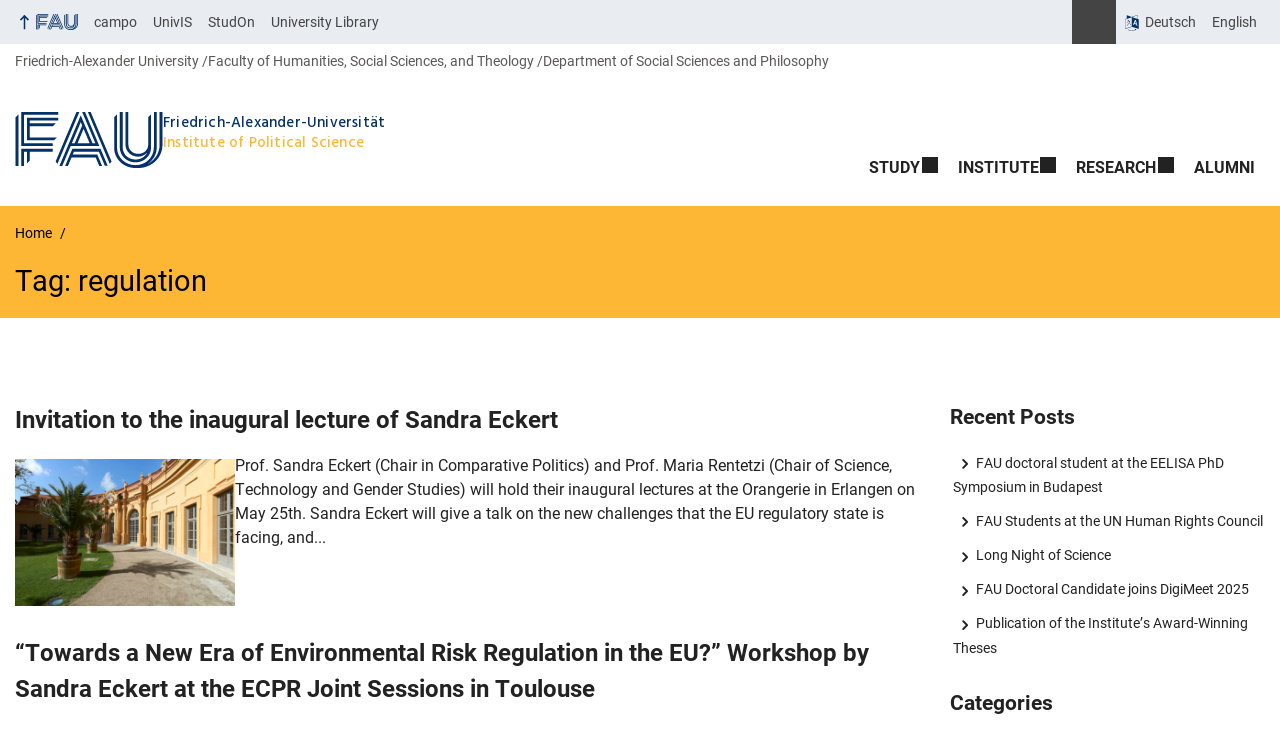

--- FILE ---
content_type: text/html; charset=UTF-8
request_url: https://www.pol.phil.fau.eu/tag/regulation/
body_size: 12114
content:
<!DOCTYPE html>
<html class="no-js" lang="en-GB">
	<head>
		<meta charset="UTF-8">
		<meta name="viewport" content="width=device-width, initial-scale=1.0">
		<title>Tag: regulation - Institute of Political Science</title>
			<style>img:is([sizes="auto" i], [sizes^="auto," i]) { contain-intrinsic-size: 3000px 1500px }</style>
			<link rel="alternate" hreflang="de" href="https://www.pol.phil.fau.de/2023/05/07/antrittsvorlesung-sandra-eckert/">
		<link rel="alternate" type="application/rss+xml" title="Institute of Political Science - RSS 2.0 Feed" href="https://www.pol.phil.fau.eu/feed/">
		
		<!-- The SEO Framework by Sybre Waaijer -->
		<meta name="robots" content="max-snippet:-1,max-image-preview:large,max-video-preview:-1" />
		<link rel="canonical" href="https://www.pol.phil.fau.eu/tag/regulation/" />
		<meta property="og:type" content="website" />
		<meta property="og:locale" content="en_GB" />
		<meta property="og:site_name" content="Institute of Political Science" />
		<meta property="og:title" content="Tag: regulation" />
		<meta property="og:url" content="https://www.pol.phil.fau.eu/tag/regulation/" />
		<meta name="twitter:card" content="summary_large_image" />
		<meta name="twitter:title" content="Tag: regulation" />
		<script type="application/ld+json">{"@context":"https://schema.org","@graph":[{"@type":"WebSite","@id":"https://www.pol.phil.fau.eu/#/schema/WebSite","url":"https://www.pol.phil.fau.eu/","name":"Institute of Political Science","description":"Friedrich-Alexander-Universität Erlangen-Nürnberg","inLanguage":"en-GB","potentialAction":{"@type":"SearchAction","target":{"@type":"EntryPoint","urlTemplate":"https://www.pol.phil.fau.eu/search/{search_term_string}/"},"query-input":"required name=search_term_string"},"publisher":{"@type":"Organization","@id":"https://www.pol.phil.fau.eu/#/schema/Organization","name":"Institute of Political Science","url":"https://www.pol.phil.fau.eu/"}},{"@type":"CollectionPage","@id":"https://www.pol.phil.fau.eu/tag/regulation/","url":"https://www.pol.phil.fau.eu/tag/regulation/","name":"Tag: regulation - Institute of Political Science","inLanguage":"en-GB","isPartOf":{"@id":"https://www.pol.phil.fau.eu/#/schema/WebSite"},"breadcrumb":{"@type":"BreadcrumbList","@id":"https://www.pol.phil.fau.eu/#/schema/BreadcrumbList","itemListElement":[{"@type":"ListItem","position":1,"item":"https://www.pol.phil.fau.eu/","name":"Institute of Political Science"},{"@type":"ListItem","position":2,"name":"Tag: regulation"}]}}]}</script>
		<!-- / The SEO Framework by Sybre Waaijer | 22.88ms meta | 10.22ms boot -->
		
		<link rel="alternate" type="application/rss+xml" title="Institute of Political Science &raquo; Feed" href="https://www.pol.phil.fau.eu/feed/" />
		<link rel="alternate" type="application/rss+xml" title="Institute of Political Science &raquo; regulation Tag Feed" href="https://www.pol.phil.fau.eu/tag/regulation/feed/" />
		<link rel='stylesheet' id='rrze-univis-css' href='https://www.pol.phil.fau.eu/wp-content/plugins/rrze-univis/css/rrze-univis.css?ver=6.8.3' media='all' />
		<link rel='stylesheet' id='fau-style-css' href='https://www.pol.phil.fau.eu/wp-content/themes/FAU-Philfak/style.css?ver=2.6.36' media='all' />
		<link rel='stylesheet' id='fau-style-print-css' href='https://www.pol.phil.fau.eu/wp-content/themes/FAU-Philfak/print.css?ver=2.6.36' media='print' />
		<link rel='stylesheet' id='rrze-legal-cookie-css' href='https://www.pol.phil.fau.eu/wp-content/plugins/rrze-legal/build/banner.css?ver=2.8.8' media='all' />
		<script src="https://www.pol.phil.fau.eu/wp-includes/js/jquery/jquery.min.js?ver=3.7.1" id="jquery-core-js"></script>
		<script src="https://www.pol.phil.fau.eu/wp-includes/js/jquery/jquery-migrate.min.js?ver=3.4.1" id="jquery-migrate-js"></script>
		<script type="text/javascript" id="rrze-unvis-ajax-frontend-js-extra">
		/* <![CDATA[ */
		var univis_frontend_ajax = {"ajax_frontend_url":"https:\/\/www.pol.phil.fau.eu\/wp-admin\/admin-ajax.php","ics_nonce":"3618681082"};
		/* ]]> */
		</script>
		<script src="https://www.pol.phil.fau.eu/wp-content/plugins/rrze-univis/src/js/rrze-univis-frontend.js" id="rrze-unvis-ajax-frontend-js"></script>
		        <style type="text/css">
		            #wpadminbar #wp-admin-bar-wp-logo>.ab-item .ab-icon:before,
		            #wpadminbar .quicklinks li .blavatar:before {
		                content: "\f319";
		                top: 2px;
		            }
		        </style>
		<link rel="dns-prefetch" href="http://www.pol.phil.fau.eu" crossorigin>
		<link rel="dns-prefetch" href="https://fau.eu" crossorigin>
		<link rel="dns-prefetch" href="https://phil.fau.eu" crossorigin>
		<link rel="shortcut icon" href="https://www.pol.phil.fau.eu/wp-content/themes/FAU-Philfak/img/socialmedia/favicon.ico">
		<link rel="apple-touch-icon" sizes="180x180" href="https://www.pol.phil.fau.eu/wp-content/themes/FAU-Philfak/img/socialmedia/favicon-apple-touch.png">
		<link rel="icon" type="image/png" sizes="180x180" href="https://www.pol.phil.fau.eu/wp-content/themes/FAU-Philfak/img/socialmedia/favicon-180x180.png">
		<link rel="icon" type="image/svg+xml" href="https://www.pol.phil.fau.eu/wp-content/themes/FAU-Philfak/img/socialmedia/favicon.svg" sizes="any">
		<link rel="mask-icon" type="image/svg+xml" href="https://www.pol.phil.fau.eu/wp-content/themes/FAU-Philfak/img/socialmedia/favicon-mask.svg" color="#04316a">
		<meta name="msapplication-TileColor" content="#04316a">
		<meta name="msapplication-TileImage" content="https://www.pol.phil.fau.eu/wp-content/themes/FAU-Philfak/img/socialmedia/favicon-180x180.png">
		<meta name="theme-color" content="#04316a">
	</head>
	<body id="top" class="archive tag tag-regulation tag-340 wp-embed-responsive wp-theme-FAU-Philfak active-meta-widget post-sidebar with-sidebar faculty-phil fau-theme fauorg-fakultaet nologo slider-autoplay blogroll-image-3-2 mainnav-forceclick mainnav-plainview with-search-sidebar blockeditor-disabled">		<div id="pagewrapper">
			<div id="headerwrapper">
				<nav id="skiplinks" aria-label="Jump links">
					<ul class="jumplinks">
						<li><a href="#maintop" tabindex="0">Skip navigation</a></li>
						<li><a href="#nav" tabindex="0">Skip to navigation</a></li>
						<li><a href="#footer" tabindex="0">Skip to the bottom</a></li>
					</ul>
				</nav>
				<div id="meta">
                    <div class="header-container">
                        <div class="header-row" id="meta-menu">
                            <div class="meta-links-container">
                                <a href="#meta-menu" class="meta-links-trigger meta-links-trigger-open">
                                    <span class="meta-links-trigger-text">Simulate organization breadcrumb open</span>
                                    <span class="meta-links-trigger-icon meta-links-trigger-icon-fau">
                                        <svg height="58" width="153" aria-labelledby="website-title" aria-hidden="true" role="img"><use xlink:href="#fau-logo-2021" class="faubaselogo"/></svg>                                    </span>
                                </a>
                                <a href="#top" class="meta-links-trigger meta-links-trigger-close">
                                    <span class="meta-links-trigger-text">Simulate organization breadcrumb close</span>
                                    <span class="meta-links-trigger-icon"></span>
                                </a>
                            </div>
                            <div class="meta-logo">
                                <div class="branding" itemscope itemtype="http://schema.org/Organization">
                                    <a itemprop="url" rel="home" class="generated" href="/"><span class="textlogo"><span class="baselogo"><svg height="58" width="153" aria-labelledby="website-title-meta" aria-hidden="true" role="img"><use xlink:href="#fau-logo-2021" class="faubaselogo"/></svg></span><span class="text"><span class="fau-title" aria-hidden="true">Friedrich-Alexander-Universität</span> <span id="website-title-meta" class="visible-title phil" itemprop="name">Institute of Political Science</span></span></span></a>                                </div>
                            </div>
                        </div>
                        <nav class="meta-links"
                             aria-label="Navigation: More offers">
                            <ul class="orgalist"><li class="fauhome"><a href="https://www.fau.eu"><svg height="16" width="42" aria-labelledby="fau-logo-2021-title-3 fau-logo-2021-desc-3" role="img"><title id="fau-logo-2021-title-3">FAU</title><desc id="fau-logo-2021-desc-3">To the central FAU website</desc><use xlink:href="#fau-logo-2021" class="fau"/></svg></a></li>
</ul>
    <nav class="orga-breadcrumb" aria-label="Organizational Navigation"><ol class="breadcrumblist" itemscope itemtype="https://schema.org/BreadcrumbList"><li itemprop="itemListElement" itemscope itemtype="https://schema.org/ListItem"><a itemprop="item" href="https://www.fau.eu"><span itemprop="name">Friedrich-Alexander University</span></a><meta itemprop="position" content="1" /></li><li itemprop="itemListElement" itemscope itemtype="https://schema.org/ListItem"><a itemprop="item" href="https://www.phil.fau.eu"><span itemprop="name">Faculty of Humanities, Social Sciences, and Theology</span></a><meta itemprop="position" content="2" /></li><li itemprop="itemListElement" itemscope itemtype="https://schema.org/ListItem"><a itemprop="item" href="https://www.phil.fau.eu/faculty/organisation/departments/"><span itemprop="name">Department of Social Sciences and Philosophy</span></a><meta itemprop="position" content="3" /></li></ol></nav><div class="meta-search">
    <div itemscope itemtype="https://schema.org/WebSite">
        <meta itemprop="url" content="/">
        <form itemprop="potentialAction" itemscope itemtype="https://schema.org/SearchAction" id="search-header" role="search" aria-label="Search website" method="get" class="searchform" action="/">
            <label for="headsearchinput">Please enter the search term for searching into the documents of this website:</label>
            <meta itemprop="target" content="/?s={s}">
            <input itemprop="query-input" id="headsearchinput" type="text" value="" name="s" placeholder="Search term" required>
            <input type="hidden" name="post_type[]" value="page"><input type="hidden" name="post_type[]" value="post">            <div class="search-initiate-button"><span class="screen-reader-text">Suche öffnen</span></div>
            <input type="submit" enterkeyhint="search" value="Find">
        </form>
    </div>
</div>

<div class="meta-widget cms-workflow-widget"><div class="workflow-language mlp_language_box" aria-label="Language switcher" role="navigation"><ul><li><a rel="alternate" lang="de" hreflang="de" href="https://www.pol.phil.fau.de/2023/05/07/antrittsvorlesung-sandra-eckert/">Deutsch</a></li><li class="lang-current current"><a rel="alternate" lang="en" hreflang="en" href="https://www.pol.phil.fau.eu/2023/05/07/invitation-to-the-inaugural-lecture-of-sandra-eckert/" id="lang-current-locale">English</a></li></ul></div></div><ul class="meta-nav menu"><li><a data-wpel-link="internal" href="https://www.campo.fau.de/">campo</a></li><li><a data-wpel-link="internal" href="http://univis.fau.de/">UnivIS</a></li><li><a data-wpel-link="internal" href="http://www.studon.uni-erlangen.de/">StudOn</a></li><li><a data-wpel-link="internal" href="http://www.ub.uni-erlangen.de/">University Library</a></li></ul>
                        </nav>
                    </div>
                </div>
                
    <nav class="orga-breadcrumb" aria-label="Organizational Navigation"><ol class="breadcrumblist" itemscope itemtype="https://schema.org/BreadcrumbList"><li itemprop="itemListElement" itemscope itemtype="https://schema.org/ListItem"><a itemprop="item" href="https://www.fau.eu"><span itemprop="name">Friedrich-Alexander University</span></a><meta itemprop="position" content="1" /></li><li itemprop="itemListElement" itemscope itemtype="https://schema.org/ListItem"><a itemprop="item" href="https://www.phil.fau.eu"><span itemprop="name">Faculty of Humanities, Social Sciences, and Theology</span></a><meta itemprop="position" content="2" /></li><li itemprop="itemListElement" itemscope itemtype="https://schema.org/ListItem"><a itemprop="item" href="https://www.phil.fau.eu/faculty/organisation/departments/"><span itemprop="name">Department of Social Sciences and Philosophy</span></a><meta itemprop="position" content="3" /></li></ol></nav>                <header id="header">
                    <div class="header-container">
                        <div class="header-row">
                            <div class="branding" id="logo" itemscope itemtype="http://schema.org/Organization">

                                <a itemprop="url" rel="home" class="generated" href="/"><span class="textlogo"><span class="baselogo"><svg height="58" width="153" aria-labelledby="website-title" aria-hidden="true" role="img"><use xlink:href="#fau-logo-2021" class="faubaselogo"/></svg></span><span class="text"><span class="fau-title" aria-hidden="true">Friedrich-Alexander-Universität</span> <span id="website-title" class="visible-title phil" itemprop="name">Institute of Political Science</span></span></span></a>
                            </div>
                                                        <nav class="header-menu" id="nav" aria-label="Main navigation">
                                <a href="#nav" id="mainnav-toggle"><span>Navigation</span></a>
                                <a href="#top" id="mainnav-toggle-close"><span>Navigation close</span></a>
                                <div id="nav-wrapper">
                                <ul class="nav"><li class="level1 has-sub"><a href="https://www.pol.phil.fau.eu/study/" class=" menu-item has-sub">STUDY</a><div class="nav-flyout"><div class="container"><div class="row"><div class="flyout-entries-full column-count-2"><ul class="sub-menu level2"><li><a href="https://www.pol.phil.fau.eu/study/study-programs/" class=" menu-item">Study Programs</a></li><li><a href="https://www.pol.phil.fau.eu/study/student-advising/" class=" menu-item">Student Advising</a></li><li><a href="https://www.pol.phil.fau.eu/study/gender-and-diversity/" class=" menu-item">Gender and Diversity</a></li><li><a href="https://www.pol.phil.fau.eu/study/first-year/" class=" menu-item">First-year Student Information</a></li><li><a href="https://www.pol.phil.fau.eu/study/international/" class=" menu-item">International</a></li><li><a href="https://www.pol.phil.fau.eu/study/courses-in-english/" class=" menu-item">Courses in English</a></li><li><a href="https://www.pol.phil.fau.eu/?page_id=607" class=" menu-item">Office Hours</a></li><li><a href="https://www.pol.phil.fau.eu/study/exams/" class=" menu-item">Exams</a></li><li><a href="https://www.pol.phil.fau.eu/study/materials/" class=" menu-item">Materials</a></li><li><a href="https://www.pol.phil.fau.eu/study/phd/" class=" menu-item">PhD</a></li><li><a href="https://www.pol.phil.fau.eu/study/course-catalogue/" class=" menu-item">Course Catalogue</a></li><li><a href="https://www.pol.phil.fau.eu/study/student-body-fsi/" class=" menu-item">Student Body FSI</a></li><li><a href="https://www.pol.phil.fau.eu/study/faumun/" class=" menu-item">Model UN FAUMUN</a></li></ul><a href="https://www.pol.phil.fau.eu/study/" class="button-portal">Portal STUDY</a></div></div></div></div></li><li class="level1 has-sub"><a href="https://www.pol.phil.fau.eu/institute/" class=" menu-item has-sub">INSTITUTE</a><div class="nav-flyout"><div class="container"><div class="row"><div class="flyout-entries-full column-count-2"><ul class="sub-menu level2"><li><a href="https://www.pol.phil.fau.eu/?page_id=607" class=" menu-item">Staff</a></li><li><a href="https://www.pol.phil.fau.eu/institute/about/" class=" menu-item">Political Science at FAU</a></li><li><a href="https://www.pol.phil.fau.eu/institute/library/" class=" menu-item">Library</a></li><li><a href="https://www.pol.phil.fau.eu/institute/comparative-politics/" class=" menu-item">Chair of Comparative Politics and European Governance (Prof. Dr. Sandra Eckert)</a></li><li><a href="https://www.pol.phil.fau.eu/institute/theory/" class=" menu-item">Chair of Political Theory and History of Political Ideas (Prof. Dr. Eva Marlene Hausteiner)</a></li><li><a href="https://www.pol.phil.fau.eu/institute/chair-of-human-rights-politics/" class=" menu-item">Chair of Human Rights Politics (Prof. Dr. Katrin Kinzelbach)</a></li><li><a href="https://www.pol.phil.fau.eu/institute/middleeast/" class=" menu-item">Chair of Middle East Politics and Society (Prof. Dr. Thomas Demmelhuber)</a></li><li><a href="https://www.pol.phil.fau.eu/institute/international-relations/" class=" menu-item">Professorship of International Relations and Political Economy (Prof. Dr. Johannes Jüde)</a></li><li><a href="https://www.pol.phil.fau.eu/institute/non-european-regions/" class=" menu-item">Professorship of Political Science – Non-European Regions (Prof. Dr. Marco Bünte)</a></li><li><a href="https://www.pol.phil.fau.eu/institute/social-studies-education/" class=" menu-item">Political Science at Nuremberg Campus (Dr. Alexander Kruska)</a></li><li><a href="https://www.pol.phil.fau.eu/institute/research-migration-displacement-integration/" class=" menu-item">Research on Migration, Displacement and Integration (Prof. Dr. Petra Bendel)</a></li></ul><a href="https://www.pol.phil.fau.eu/institute/" class="button-portal">Portal INSTITUTE</a></div></div></div></div></li><li class="level1 has-sub"><a href="https://www.pol.phil.fau.eu/research/" class=" menu-item has-sub">RESEARCH</a><div class="nav-flyout"><div class="container"><div class="row"><div class="flyout-entries-full column-count-1"><ul class="sub-menu level2"><li><a href="https://www.pol.phil.fau.eu/research/political-theory-and-history-of-ideas/" class=" menu-item">Political Theory and History of Ideas</a></li><li><a href="https://www.pol.phil.fau.eu/research/comparative-political-science/" class=" menu-item">Comparative Political Science and European Governance</a></li><li><a href="https://www.pol.phil.fau.eu/research/international-relations-and-political-economy/" class=" menu-item">International Relations and Political Economy</a></li><li><a href="https://www.pol.phil.fau.eu/research/area-studies/" class=" menu-item">Area Studies</a></li><li><a href="https://www.pol.phil.fau.eu/research/human-rights-and-human-rights-politics/" class=" menu-item">Human Rights and Human Rights Politics</a></li><li><a href="https://www.pol.phil.fau.eu/research/migration-displacement-integration/" class=" menu-item">Migration, Displacement and Integration</a></li></ul><a href="https://www.pol.phil.fau.eu/research/" class="button-portal">Portal RESEARCH</a></div></div></div></div></li><li class="level1"><a href="https://www.pol.phil.fau.eu/alumni-verein/" class=" menu-item">ALUMNI</a></li></ul>                                </div>
                            </nav>
                                                </div>
                    </div>
                </header>
            </div>

    <section id="hero" class="hero-small">
	<div class="hero-container hero-content">
		<div class="hero-row">
			<nav aria-label="Breadcrumb" class="breadcrumbs"><ol class="breadcrumblist" itemscope itemtype="https://schema.org/BreadcrumbList"><li itemprop="itemListElement" itemscope itemtype="https://schema.org/ListItem"><a itemprop="item" href="https://www.pol.phil.fau.eu/"><span itemprop="name">Home</span></a><meta itemprop="position" content="1" /></li><li itemprop="itemListElement" itemscope itemtype="https://schema.org/ListItem"><span class="active" aria-current="page" itemprop="name">Tag "regulation"</span><meta itemprop="position" content="2" /></li></ol></nav>		</div>
		<div class="hero-row" aria-hidden="true" role="presentation">
			<p class="presentationtitle">Tag: <span>regulation</span></p>
		</div>
	</div>
    </section>
    <div id="content" class="herotype-default">
	    <div class="content-container">
		    <div class="post-row">
						<main class="entry-content">
							<h1 id="maintop"  class="mobiletitle">Tag: <span>regulation</span></h1>
			     <article class="news-item post has-post-thumbnail" aria-labelledby="aria-7151-27009" itemscope itemtype="http://schema.org/NewsArticle"><h2 id="aria-7151-27009" itemprop="headline"><a itemprop="url" href="/2023/05/07/invitation-to-the-inaugural-lecture-of-sandra-eckert/">Invitation to the inaugural lecture of Sandra Eckert</a></h2><div class="teaser-row"><div class="thumbnailregion"><div aria-hidden="true" role="presentation" class="passpartout" itemprop="image" itemscope itemtype="https://schema.org/ImageObject"><a href="/2023/05/07/invitation-to-the-inaugural-lecture-of-sandra-eckert/" tabindex="-1" class="news-image"><img src="/files/2023/05/Orangerie-480x320.jpg" width="480" height="320" alt="Towards entry &quot;Invitation to the inaugural lecture of Sandra Eckert&quot;" srcset="https://www.pol.phil.fau.eu/files/2023/05/Orangerie-480x320.jpg 480w, https://www.pol.phil.fau.eu/files/2023/05/Orangerie-300x200.jpg 300w, https://www.pol.phil.fau.eu/files/2023/05/Orangerie-768x513.jpg 768w, https://www.pol.phil.fau.eu/files/2023/05/Orangerie-60x40.jpg 60w, https://www.pol.phil.fau.eu/files/2023/05/Orangerie-140x94.jpg 140w, https://www.pol.phil.fau.eu/files/2023/05/Orangerie-359x240.jpg 359w, https://www.pol.phil.fau.eu/files/2023/05/Orangerie-704x470.jpg 704w, https://www.pol.phil.fau.eu/files/2023/05/Orangerie.jpg 1000w" sizes="(max-width: 480px) 100vw, 480px" itemprop="thumbnailUrl" loading="lazy"></a><meta itemprop="url" content="https://www.pol.phil.fau.eu/files/2023/05/Orangerie-480x320.jpg"><meta itemprop="width" content="480"><meta itemprop="height" content="320"></div></div><div class="teaserregion"><p itemprop="description">Prof. Sandra Eckert (Chair in Comparative Politics) and Prof. Maria Rentetzi (Chair of Science, Technology and Gender Studies) will hold their inaugural lectures at the Orangerie in Erlangen on May 25th. Sandra Eckert will give a talk on the new challenges that the EU regulatory state is facing, and...</p></div></div><meta itemprop="author" content="Institute of Political Science Friedrich-Alexander-Universität Erlangen-Nürnberg (FAU)"><meta itemprop="datePublished" content="2023-05-07T16:56:27+02:00"><meta itemprop="dateModified" content="2023-05-11T11:13:38+02:00"><div itemprop="publisher" itemscope itemtype="https://schema.org/Organization"><meta itemprop="name" content="Institute of Political Science"><meta itemprop="url" content="https://www.pol.phil.fau.eu/"></div></article><article class="news-item post has-post-thumbnail" aria-labelledby="aria-7145-15997" itemscope itemtype="http://schema.org/NewsArticle"><h2 id="aria-7145-15997" itemprop="headline"><a itemprop="url" href="/2023/05/05/towards-a-new-era-of-environmental-risk-regulation-in-the-eu-workshop-zur-regulierung-von-umweltrisiken-bei-den-joint-sessions-der-ecpr-in-toulouse/">&#8220;Towards a New Era of Environmental Risk Regulation in the EU?&#8221; Workshop by Sandra Eckert at the ECPR Joint Sessions in Toulouse</a></h2><div class="teaser-row"><div class="thumbnailregion"><div aria-hidden="true" role="presentation" class="passpartout" itemprop="image" itemscope itemtype="https://schema.org/ImageObject"><a href="/2023/05/05/towards-a-new-era-of-environmental-risk-regulation-in-the-eu-workshop-zur-regulierung-von-umweltrisiken-bei-den-joint-sessions-der-ecpr-in-toulouse/" tabindex="-1" class="news-image"><img src="/files/2023/05/Photo_Toulouse2-scaled-1-480x320.jpg" width="480" height="320" alt="Towards entry &quot;&#8220;Towards a New Era of Environmental Risk Regulation in the EU?&#8221; Workshop by Sandra Eckert at the ECPR Joint Sessions in Toulouse&quot;" srcset="https://www.pol.phil.fau.eu/files/2023/05/Photo_Toulouse2-scaled-1-480x320.jpg 480w, https://www.pol.phil.fau.eu/files/2023/05/Photo_Toulouse2-scaled-1-300x200.jpg 300w, https://www.pol.phil.fau.eu/files/2023/05/Photo_Toulouse2-scaled-1-1024x683.jpg 1024w, https://www.pol.phil.fau.eu/files/2023/05/Photo_Toulouse2-scaled-1-768x512.jpg 768w, https://www.pol.phil.fau.eu/files/2023/05/Photo_Toulouse2-scaled-1-1536x1024.jpg 1536w, https://www.pol.phil.fau.eu/files/2023/05/Photo_Toulouse2-scaled-1-2048x1366.jpg 2048w, https://www.pol.phil.fau.eu/files/2023/05/Photo_Toulouse2-scaled-1-60x40.jpg 60w, https://www.pol.phil.fau.eu/files/2023/05/Photo_Toulouse2-scaled-1-140x93.jpg 140w, https://www.pol.phil.fau.eu/files/2023/05/Photo_Toulouse2-scaled-1-360x240.jpg 360w, https://www.pol.phil.fau.eu/files/2023/05/Photo_Toulouse2-scaled-1-705x470.jpg 705w" sizes="(max-width: 480px) 100vw, 480px" itemprop="thumbnailUrl" loading="lazy"></a><meta itemprop="url" content="https://www.pol.phil.fau.eu/files/2023/05/Photo_Toulouse2-scaled-1-480x320.jpg"><meta itemprop="width" content="480"><meta itemprop="height" content="320"></div></div><div class="teaserregion"><p itemprop="description">Prof. Sandra Eckert and Dr. Ronit Hanani (Tel Aviv University) have been directing the workshop »Towards a New Era of Environmental Risk Regulation in the EU? Analysing the EU Regulatory Approach in a Comparative Perspective« at the ECPR Joint Sessions in Toulouse (24-28 April). During the three day...</p></div></div><meta itemprop="author" content="Institute of Political Science Friedrich-Alexander-Universität Erlangen-Nürnberg (FAU)"><meta itemprop="datePublished" content="2023-05-05T16:09:35+02:00"><meta itemprop="dateModified" content="2023-05-05T16:17:54+02:00"><div itemprop="publisher" itemscope itemtype="https://schema.org/Organization"><meta itemprop="name" content="Institute of Political Science"><meta itemprop="url" content="https://www.pol.phil.fau.eu/"></div></article><article class="news-item post has-post-thumbnail" aria-labelledby="aria-6962-23097" itemscope itemtype="http://schema.org/NewsArticle"><h2 id="aria-6962-23097" itemprop="headline"><a itemprop="url" href="/2023/04/02/ecpr-joint-session-toulouse/">Sandra Eckert und Ronit Hanani are directing a workshop at the ECPR Joint Sessions in Toulouse</a></h2><div class="teaser-row"><div class="thumbnailregion"><div aria-hidden="true" role="presentation" class="passpartout" itemprop="image" itemscope itemtype="https://schema.org/ImageObject"><a href="/2023/04/02/ecpr-joint-session-toulouse/" tabindex="-1" class="news-image"><img src="/files/2023/04/006_factory-bild-von-digifly84-480x320.jpg" width="480" height="320" alt="Towards entry &quot;Sandra Eckert und Ronit Hanani are directing a workshop at the ECPR Joint Sessions in Toulouse&quot;" srcset="https://www.pol.phil.fau.eu/files/2023/04/006_factory-bild-von-digifly84-480x320.jpg 480w, https://www.pol.phil.fau.eu/files/2023/04/006_factory-bild-von-digifly84-300x200.jpg 300w, https://www.pol.phil.fau.eu/files/2023/04/006_factory-bild-von-digifly84-1024x683.jpg 1024w, https://www.pol.phil.fau.eu/files/2023/04/006_factory-bild-von-digifly84-768x512.jpg 768w, https://www.pol.phil.fau.eu/files/2023/04/006_factory-bild-von-digifly84-1536x1024.jpg 1536w, https://www.pol.phil.fau.eu/files/2023/04/006_factory-bild-von-digifly84-60x40.jpg 60w, https://www.pol.phil.fau.eu/files/2023/04/006_factory-bild-von-digifly84-140x93.jpg 140w, https://www.pol.phil.fau.eu/files/2023/04/006_factory-bild-von-digifly84-360x240.jpg 360w, https://www.pol.phil.fau.eu/files/2023/04/006_factory-bild-von-digifly84-705x470.jpg 705w, https://www.pol.phil.fau.eu/files/2023/04/006_factory-bild-von-digifly84.jpg 1920w" sizes="(max-width: 480px) 100vw, 480px" itemprop="thumbnailUrl" loading="lazy"></a><meta itemprop="url" content="https://www.pol.phil.fau.eu/files/2023/04/006_factory-bild-von-digifly84-480x320.jpg"><meta itemprop="width" content="480"><meta itemprop="height" content="320"></div></div><div class="teaserregion"><p itemprop="description">Prof. Sandra Eckert and Dr. Ronit Hanani (Tel Aviv University) are directing the workshop »Towards a New Era of Environmental Risk Regulation in the EU? Analysing the EU Regulatory Approach in a Comparative Perspective«  at the ECPR Joint Sessions in Toulouse (24-28 April). Workshop contributions co...</p></div></div><meta itemprop="author" content="Institute of Political Science Friedrich-Alexander-Universität Erlangen-Nürnberg (FAU)"><meta itemprop="datePublished" content="2023-04-02T14:01:34+02:00"><meta itemprop="dateModified" content="2023-04-14T13:05:38+02:00"><div itemprop="publisher" itemscope itemtype="https://schema.org/Organization"><meta itemprop="name" content="Institute of Political Science"><meta itemprop="url" content="https://www.pol.phil.fau.eu/"></div></article>			</main>
			<aside class="sidebar-single" aria-label="Sidebar">
    
		<div id="recent-posts-2" class="widget widget_recent_entries">
		<h2>Recent Posts</h2>
		<ul>
											<li>
					<a href="https://www.pol.phil.fau.eu/2025/12/15/fau-doctoral-student-at-the-eelisa-phd-symposium-in-budapest/">FAU doctoral student at the EELISA PhD Symposium in Budapest</a>
									</li>
											<li>
					<a href="https://www.pol.phil.fau.eu/2025/11/27/fau-students-at-the-un-human-rights-council/">FAU Students at the UN Human Rights Council</a>
									</li>
											<li>
					<a href="https://www.pol.phil.fau.eu/2025/11/12/long-night-of-science/">Long Night of Science</a>
									</li>
											<li>
					<a href="https://www.pol.phil.fau.eu/2025/11/11/fau-doctoral-candidate-joins-digimeet-2025/">FAU Doctoral Candidate joins DigiMeet 2025</a>
									</li>
											<li>
					<a href="https://www.pol.phil.fau.eu/2025/11/11/publication-of-the-institutes-award-winning-theses/">Publication of the Institute’s Award-Winning Theses</a>
									</li>
					</ul>

		</div><div id="categories-2" class="widget widget_categories"><h2>Categories</h2>
			<ul>
					<li class="cat-item cat-item-3"><a href="https://www.pol.phil.fau.eu/category/alumni/">alumni</a>
</li>
	<li class="cat-item cat-item-6"><a href="https://www.pol.phil.fau.eu/category/campusnuremberg/">campus nuremberg</a>
</li>
	<li class="cat-item cat-item-10"><a href="https://www.pol.phil.fau.eu/category/comparative/">comparative</a>
</li>
	<li class="cat-item cat-item-475"><a href="https://www.pol.phil.fau.eu/category/fsi/">FSI</a>
</li>
	<li class="cat-item cat-item-410"><a href="https://www.pol.phil.fau.eu/category/hinweise/">Hinweis</a>
</li>
	<li class="cat-item cat-item-7"><a href="https://www.pol.phil.fau.eu/category/humanrights/">human rights</a>
</li>
	<li class="cat-item cat-item-224"><a href="https://www.pol.phil.fau.eu/category/international-relations/">international relations</a>
</li>
	<li class="cat-item cat-item-182"><a href="https://www.pol.phil.fau.eu/category/mdi/">mdi</a>
</li>
	<li class="cat-item cat-item-416"><a href="https://www.pol.phil.fau.eu/category/menschenrechte/">menschenrechte</a>
</li>
	<li class="cat-item cat-item-351"><a href="https://www.pol.phil.fau.eu/category/mfi/">MFI</a>
</li>
	<li class="cat-item cat-item-9"><a href="https://www.pol.phil.fau.eu/category/middleeast/">Middle East</a>
</li>
	<li class="cat-item cat-item-1"><a href="https://www.pol.phil.fau.eu/category/news/">news</a>
</li>
	<li class="cat-item cat-item-4"><a href="https://www.pol.phil.fau.eu/category/noneuropeanregions/">non-european regions</a>
</li>
	<li class="cat-item cat-item-381"><a href="https://www.pol.phil.fau.eu/category/phd-project/">PhD Project</a>
</li>
	<li class="cat-item cat-item-327"><a href="https://www.pol.phil.fau.eu/category/slider/">Slider</a>
</li>
	<li class="cat-item cat-item-331"><a href="https://www.pol.phil.fau.eu/category/startseite/">Startseite</a>
</li>
	<li class="cat-item cat-item-342"><a href="https://www.pol.phil.fau.eu/category/theorie/">Theorie</a>
</li>
	<li class="cat-item cat-item-11"><a href="https://www.pol.phil.fau.eu/category/theory/">theory</a>
</li>
	<li class="cat-item cat-item-336"><a href="https://www.pol.phil.fau.eu/category/vergleich/">Vergleich</a>
</li>
			</ul>

			</div><div id="meta-2" class="widget widget_meta"><h2>Meta</h2>
		<ul>
						<li><a href="https://www.pol.phil.fau.eu/wp-login.php">Log in</a></li>
			<li><a href="https://www.pol.phil.fau.eu/feed/">Entries feed</a></li>
			<li><a href="https://www.pol.phil.fau.eu/comments/feed/">Comments feed</a></li>

			<li><a href="https://en-gb.wordpress.org/">WordPress.org</a></li>
		</ul>

		</div></aside>
		    </div>    
	    </div>
	
    </div>
	<aside id="social" aria-labelledby="socialbartitle">
		<div class="container">
			<div class="flex-four-widgets">
				<h2 id="socialbartitle" class="screen-reader-text">Addition information</h2>
				<div class="social-media-widget"><h3>Meta</h3>
		<ul>
						<li><a href="https://www.pol.phil.fau.eu/wp-login.php">Log in</a></li>
			<li><a href="https://www.pol.phil.fau.eu/feed/">Entries feed</a></li>
			<li><a href="https://www.pol.phil.fau.eu/comments/feed/">Comments feed</a></li>

			<li><a href="https://en-gb.wordpress.org/">WordPress.org</a></li>
		</ul>

		</div>			</div>
		</div>
	</aside>


	<footer id="footer">
		<div class="container">
            

			<div class="footer-row">
				<div class="footer-logo fau">
					<svg height="55" width="144"><use xlink:href="#fau-logo-2021" class="fau-logo-footer"/></svg>				</div>
				<div class="footer-address">
					<address itemscope itemtype="http://schema.org/PostalAddress">
						<meta itemprop="name" content="Institute of Political Science Friedrich-Alexander-Universität Erlangen-Nürnberg (FAU)">
						<span>Institute of Political Science<br>Friedrich-Alexander-Universität Erlangen-Nürnberg (FAU)</span><br>
						<span itemprop="streetAddress">Kochstr. 4</span><br>
						<span itemprop="postalCode">91054</span> <span itemprop="addressLocality">Erlangen</span><br>
						<span itemprop="addressCountry">Germany</span>   
					</address>
			   	</div>
		    <div class="footer-meta">
			<nav aria-label="Contact, imprint and additional information">
			    <ul id="footer-nav" class="menu"><li class="tos menu-item menu-item-type-custom menu-item-object-custom menu-item-6315"><a href="https://www.pol.phil.fau.eu/imprint">Imprint</a></li>
<li class="tos menu-item menu-item-type-custom menu-item-object-custom menu-item-6316"><a href="https://www.pol.phil.fau.eu/privacy">Privacy</a></li>
<li class="tos menu-item menu-item-type-custom menu-item-object-custom menu-item-6317"><a href="https://www.pol.phil.fau.eu/accessibility">Accessibility</a></li>
<li class="menu-item menu-item-type-custom menu-item-object-custom menu-item-6323"><a href="https://www.pol.phil.fau.eu/wp-admin/">Login</a></li>
</ul>			</nav>
			<nav class="svg-socialmedia round hoverbg" aria-label="Social media"><div itemscope itemtype="http://schema.org/Organization"><meta itemprop="name" content="Institute of Political Science"><meta itemprop="url" content="https://www.pol.phil.fau.eu/"><ul><li class="social-instagram"><a data-wpel-link="internal" itemprop="sameAs" href="https://www.instagram.com/politikfau/">Instagram</a></li><li class="social-facebook"><a data-wpel-link="internal" itemprop="sameAs" href="https://de-de.facebook.com/Uni.Erlangen.Nuernberg">Facebook</a></li><li class="social-iconbyurl"><a data-wpel-link="internal" itemprop="sameAs" href="https://www.pol.phil.fau.eu/feed/">RSS Feed</a></li></ul></div></nav>		    </div>
		</div>
	    </div>
	    <a href="#pagewrapper" class="top-link"><span class="arrow-up"></span><span class="screen-reader-text">Up</span></a>
	</footer>
    </div> 
	<script type="speculationrules">
{"prefetch":[{"source":"document","where":{"and":[{"href_matches":"\/*"},{"not":{"href_matches":["\/wp-*.php","\/wp-admin\/*","\/files\/*","\/wp-content\/*","\/wp-content\/plugins\/*","\/wp-content\/themes\/FAU-Philfak\/*","\/*\\?(.+)"]}},{"not":{"selector_matches":"a[rel~=\"nofollow\"]"}},{"not":{"selector_matches":".no-prefetch, .no-prefetch a"}}]},"eagerness":"conservative"}]}
</script>

<svg class="fau-svg-definitions" version="1.1" xmlns="http://www.w3.org/2000/svg" xmlns:xlink="http://www.w3.org/1999/xlink">
	<symbol id="fau-logo-2021" viewBox="0 0 479 183"><g id="Logo" transform="matrix(1 0 0 1 0 -2)"><path d="M0 19.1 L9.3 9.8 L9.3 178.1 L0 178.1 Z M27.8 11.3 L139 11.3 L139 2 L18.5 2 L18.5 11.3 L18.5 113.3 L120.9 113.3 L120.9 104 L27.8 104 Z M134.9 85.4 L46.3 85.4 L46.3 48.3 L122 48.3 L131.3 39 L46.3 39 L46.3 29.7 L139 29.7 L139 20.4 L46.3 20.4 L37 20.4 L37 94.5 L125.6 94.5 Z M18.5 127.1 L18.5 178.1 L27.8 178.1 L27.8 131.8 L37.1 131.8 L37.1 170.4 L46.4 161.1 L46.4 131.8 L121 131.8 L121 122.5 L18.5 122.5 Z M469.8 2 L469.8 108.6 C469.8 133.4 458.7 154.7 432.9 171.1 L432.7 170.8 C449.7 157.3 460.5 140.1 460.5 117.7 L460.5 2 L451.2 2 L451.2 117.5 C451.2 150.8 424.2 175.7 391 175.7 C357.8 175.7 330.8 150.7 330.8 117.5 L330.8 9.8 L321.5 19.1 L321.5 117.8 C321.5 156.2 352.6 185 391 185 C391.9 185 400.3 185 400.3 185 C438.1 185 479.1 157.1 479.1 108.8 C479.1 108.8 479.1 2.1 479.1 2.1 L469.8 2.1 Z M391 166.5 C419.1 166.5 442 145.7 442 117.5 L442 117.5 L442 9.8 L432.7 19.1 L432.7 108.6 C432.7 126.5 418.2 138.7 400.3 138.7 C382.4 138.7 367.9 126.5 367.9 108.6 L367.9 2 L358.6 2 L358.6 108.6 C358.6 131.6 377.3 148 400.3 148 C409.7 148 421.2 143.3 428.9 135.2 L429.1 135.5 C421.8 149 408.4 157.3 391 157.3 C368.1 157.3 349.5 140.7 349.3 117.9 L349.3 117.9 L349.3 2 L340 2 L340 117.9 L340 117.9 C340.2 145.8 363 166.5 391 166.5 Z M185.1 122.5 L161.7 178.1 L171 178.1 L171 178.1 L171 178.1 L182.7 150.3 L261.2 150.3 L272.9 178.1 L282.2 178.1 L266.5 141 L186.5 141 L190.4 131.7 L271.8 131.7 L291.3 178 L300.6 178 L277.2 122.4 L185.1 122.4 Z M198.7 2 L130.6 163.6 L136.5 171.6 L208 2 Z M235.8 2 L307.2 171.6 L313.1 163.6 L245 2 Z M179.7 113.2 L152.3 178.1 L143 178.1 L212.6 13 L250.9 103.9 L260.2 103.9 L217.2 2 L226.5 2 L273.3 113.2 Z M221.9 57.1 L202.1 104 L241.6 104 Z M183.6 104 L192.9 104 L217.3 46.1 L212.7 35.1 Z"/></g></symbol>
</svg>
<!--googleoff: all-->
<div data-nosnippet><script id="RRZELegalBannerWrap" type="text/template"><div id="RRZELegalBanner" class="RRZELegal" role="dialog" aria-labelledby="BannerTextHeadline" aria-describedby="BannerTextDescription" aria-modal="true"> <div class="middle-center" style="display: none;"> <div class="_rrzelegal-box-wrap"> <div class="_rrzelegal-box _rrzelegal-box-advanced"> <div class="cookie-box"> <div class="container"> <div class="row"> <div class="col-12"> <div class="_rrzelegal-flex-center"> <span role="heading" aria-level="3" class="_rrzelegal-h3" id="BannerTextHeadline"> Privacy Settings </span> </div> <p id="BannerTextDescription"> <p>Our website uses cookies and similar technologies.</p> <p>Some cookies are necessary for visiting this website, i.e. essential. Otherwise, without these cookies, your end device would not be able to remember your privacy choices, for example.</p> <p>If you agree, we also use cookies and data to measure your interactions with our website or to integrate external media (e.g. videos).</p> <p>You can view and withdraw your consent at any time at <a href="https://www.pol.phil.fau.eu/privacy/" tabindex="0">Privacy policy</a>. On the site you will also find additional information about the cookies and technologies used.</p> </p> <fieldset> <legend class="sr-only">Privacy Settings</legend> <ul> <li> <label class="_rrzelegal-checkbox"> Essential <input id="checkbox-essential" tabindex="0" type="checkbox" name="cookieGroup[]" value="essential" checked disabled data-rrzelegal-cookie-checkbox> <span class="_rrzelegal-checkbox-indicator"></span> </label> </li> <li> <label class="_rrzelegal-checkbox"> Statistics <input id="checkbox-statistics" tabindex="0" type="checkbox" name="cookieGroup[]" value="statistics" data-rrzelegal-cookie-checkbox> <span class="_rrzelegal-checkbox-indicator"></span> </label> </li> <li> <label class="_rrzelegal-checkbox"> External Media <input id="checkbox-external_media" tabindex="0" type="checkbox" name="cookieGroup[]" value="external_media" data-rrzelegal-cookie-checkbox> <span class="_rrzelegal-checkbox-indicator"></span> </label> </li> </ul> </fieldset> <p class="_rrzelegal-accept"> <a href="#" tabindex="0" role="button" class="_rrzelegal-btn _rrzelegal-btn-accept-all _rrzelegal-cursor" data-cookie-accept-all> Accept all </a> </p> <p class="_rrzelegal-accept"> <a href="#" tabindex="0" role="button" id="BannerSaveButton" class="_rrzelegal-btn _rrzelegal-cursor" data-cookie-accept> Save </a> </p> <p class="_rrzelegal-refuse-btn"> <a class="_rrzelegal-btn" href="#" tabindex="0" role="button" data-cookie-refuse> Accept only essential cookies </a> </p> <p class="_rrzelegal-manage-btn"> <a href="#" tabindex="0" data-cookie-individual> Individual privacy settings </a> </p> <p class="_rrzelegal-legal"> <a href="https://www.pol.phil.fau.eu/imprint/" tabindex="0"> Imprint </a> <span class="_rrzelegal-separator"></span> <a href="https://www.pol.phil.fau.eu/privacy/" tabindex="0"> Privacy policy </a> <span class="_rrzelegal-separator"></span> <a href="https://www.pol.phil.fau.eu/accessibility/" tabindex="0"> Accessibility </a> </p> </div> </div> </div> </div> <div class="cookie-preference" aria-hidden="true" role="dialog" aria-describedby="CookiePrefDescription" aria-modal="true"> <div class="container not-visible"> <div class="row no-gutters"> <div class="col-12"> <div class="row no-gutters align-items-top"> <div class="col-12"> <div class="_rrzelegal-flex-center"> <span role="heading" aria-level="3" class="_rrzelegal-h3"> Privacy Settings </span> </div> <p id="CookiePrefDescription"> <span class="_rrzelegal-paragraph _rrzelegal-text-description">Here you will find an overview of all cookies used. You can give your consent to whole categories or display further information and select certain cookies.</span> </p> <div class="row no-gutters align-items-center"> <div class="col-12 col-sm-10"> <p class="_rrzelegal-accept"> <a href="#" class="_rrzelegal-btn _rrzelegal-btn-accept-all _rrzelegal-cursor" tabindex="0" role="button" data-cookie-accept-all> Accept all </a> <a href="#" id="CookiePrefSave" tabindex="0" role="button" class="_rrzelegal-btn _rrzelegal-cursor" data-cookie-accept> Save </a> <a href="#" class="_rrzelegal-btn _rrzelegal-refuse-btn _rrzelegal-cursor" tabindex="0" role="button" data-cookie-refuse> Accept only essential cookies </a> </p> </div> <div class="col-12 col-sm-2"> <p class="_rrzelegal-refuse"> <a href="#" class="_rrzelegal-cursor" tabindex="0" data-cookie-back> Back </a> </p> </div> </div> </div> </div> <div data-cookie-accordion> <fieldset> <legend class="sr-only">Privacy Settings</legend> <div class="bcac-item"> <div class="d-flex flex-row"> <label class="w-75"> <span role="heading" aria-level="4" class="_rrzelegal-h4"> Essential (4) </span> </label> <div class="w-25 text-right"> </div> </div> <div class="d-block"> <p>Essential cookies enable basic functions and are necessary for the proper function of the website.</p> <p class="text-center"> <a href="#" class="_rrzelegal-cursor d-block" tabindex="0" data-cookie-accordion-target="essential"> <span data-cookie-accordion-status="show"> Show Cookie Information </span> <span data-cookie-accordion-status="hide" class="rrzelegal-hide"> Hide Cookie Information </span> </a> </p> </div> <div class="rrzelegal-hide" data-cookie-accordion-parent="essential"> <table> <tr> <th>Name</th> <td> <label> Default Cookie </label> </td> </tr> <tr> <th>Provider</th> <td>Owner of this website</td> </tr> <tr> <th>Purpose</th> <td>Saves the visitors preferences selected in the Consent Banner.</td> </tr> <tr> <th>Privacy Policy</th> <td class="_rrzelegal-pp-url"> <a href="https://www.pol.phil.fau.eu/privacy/" target="_blank" rel="nofollow noopener noreferrer"> https://www.pol.phil.fau.eu/privacy/ </a> </td> </tr> <tr> <th>Hosts</th> <td>www.pol.phil.fau.eu</td> </tr> <tr> <th>Cookie Name</th> <td>rrze-legal-consent</td> </tr> <tr> <th>Cookie Expiry</th> <td>1 Year</td> </tr> </table> <table> <tr> <th>Name</th> <td> <label> WordPress </label> </td> </tr> <tr> <th>Provider</th> <td>No transmission to third parties</td> </tr> <tr> <th>Purpose</th> <td>Test if cookie can be set. Remember User session.</td> </tr> <tr> <th>Privacy Policy</th> <td class="_rrzelegal-pp-url"> <a href="https://www.pol.phil.fau.eu/privacy/" target="_blank" rel="nofollow noopener noreferrer"> https://www.pol.phil.fau.eu/privacy/ </a> </td> </tr> <tr> <th>Hosts</th> <td>.www.pol.phil.fau.eu</td> </tr> <tr> <th>Cookie Name</th> <td>wordpress_[*]</td> </tr> <tr> <th>Cookie Expiry</th> <td>Session</td> </tr> </table> <table> <tr> <th>Name</th> <td> <label> SimpleSAML </label> </td> </tr> <tr> <th>Provider</th> <td>No transmission to third parties</td> </tr> <tr> <th>Purpose</th> <td>Used to manage WebSSO session state.</td> </tr> <tr> <th>Privacy Policy</th> <td class="_rrzelegal-pp-url"> <a href="https://www.pol.phil.fau.eu/privacy/" target="_blank" rel="nofollow noopener noreferrer"> https://www.pol.phil.fau.eu/privacy/ </a> </td> </tr> <tr> <th>Hosts</th> <td>www.pol.phil.fau.eu</td> </tr> <tr> <th>Cookie Name</th> <td>SimpleSAMLSessionID,SimpleSAMLAuthToken</td> </tr> <tr> <th>Cookie Expiry</th> <td>Session</td> </tr> </table> <table> <tr> <th>Name</th> <td> <label> PHPSESSID </label> </td> </tr> <tr> <th>Provider</th> <td>No transmission to third parties</td> </tr> <tr> <th>Purpose</th> <td>Preserves user session state across page requests.</td> </tr> <tr> <th>Privacy Policy</th> <td class="_rrzelegal-pp-url"> <a href="https://www.pol.phil.fau.eu/privacy/" target="_blank" rel="nofollow noopener noreferrer"> https://www.pol.phil.fau.eu/privacy/ </a> </td> </tr> <tr> <th>Hosts</th> <td>www.pol.phil.fau.eu</td> </tr> <tr> <th>Cookie Name</th> <td>PHPSESSID</td> </tr> <tr> <th>Cookie Expiry</th> <td>Session</td> </tr> </table> </div> </div> <div class="bcac-item"> <div class="d-flex flex-row"> <label class="w-75"> <span role="heading" aria-level="4" class="_rrzelegal-h4"> Statistics (1) </span> </label> <div class="w-25 text-right"> <label class="_rrzelegal-btn-switch"> <span class="sr-only"> Statistics </span> <input tabindex="0" id="rrzelegal-cookie-group-statistics" type="checkbox" name="cookieGroup[]" value="statistics" data-rrzelegal-cookie-switch> <span class="_rrzelegal-slider"></span> <span class="_rrzelegal-btn-switch-status" data-active="On" data-inactive="Off"> </span> </label> </div> </div> <div class="d-block"> <p>Statistics cookies collect information anonymously. This information helps us to understand how our visitors use our website.</p> <p class="text-center"> <a href="#" class="_rrzelegal-cursor d-block" tabindex="0" data-cookie-accordion-target="statistics"> <span data-cookie-accordion-status="show"> Show Cookie Information </span> <span data-cookie-accordion-status="hide" class="rrzelegal-hide"> Hide Cookie Information </span> </a> </p> </div> <div class="rrzelegal-hide" data-cookie-accordion-parent="statistics"> <table> <tr> <th>Accept</th> <td> <label class="_rrzelegal-btn-switch _rrzelegal-btn-switch--textRight"> <span class="sr-only">Siteimprove Analytics</span> <input id="rrzelegal-cookie-siteimprove_analytics" tabindex="0" type="checkbox" data-cookie-group="statistics" name="cookies[statistics][]" value="siteimprove_analytics" data-rrzelegal-cookie-switch> <span class="_rrzelegal-slider"></span> <span class="_rrzelegal-btn-switch-status" data-active="On" data-inactive="Off" aria-hidden="true"> </span> </label> </td> </tr> <tr> <th>Name</th> <td> <label> Siteimprove Analytics </label> </td> </tr> <tr> <th>Provider</th> <td>Rosenheimer Str. 143 C, 81671 Munich, Germany</td> </tr> <tr> <th>Purpose</th> <td>Used to help record the visitor’s use of the website.</td> </tr> <tr> <th>Privacy Policy</th> <td class="_rrzelegal-pp-url"> <a href="https://www.siteimprove.com/privacy/privacy-policy/" target="_blank" rel="nofollow noopener noreferrer"> https://www.siteimprove.com/privacy/privacy-policy/ </a> </td> </tr> <tr> <th>Hosts</th> <td>siteimprove.com</td> </tr> <tr> <th>Cookie Name</th> <td>nmstat</td> </tr> <tr> <th>Cookie Expiry</th> <td>1000 Days</td> </tr> </table> </div> </div> <div class="bcac-item"> <div class="d-flex flex-row"> <label class="w-75"> <span role="heading" aria-level="4" class="_rrzelegal-h4"> External Media (6) </span> </label> <div class="w-25 text-right"> <label class="_rrzelegal-btn-switch"> <span class="sr-only"> External Media </span> <input tabindex="0" id="rrzelegal-cookie-group-external_media" type="checkbox" name="cookieGroup[]" value="external_media" data-rrzelegal-cookie-switch> <span class="_rrzelegal-slider"></span> <span class="_rrzelegal-btn-switch-status" data-active="On" data-inactive="Off"> </span> </label> </div> </div> <div class="d-block"> <p>Content from video platforms and social media platforms is blocked by default. If External Media cookies are accepted, access to those contents no longer requires manual consent.</p> <p class="text-center"> <a href="#" class="_rrzelegal-cursor d-block" tabindex="0" data-cookie-accordion-target="external_media"> <span data-cookie-accordion-status="show"> Show Cookie Information </span> <span data-cookie-accordion-status="hide" class="rrzelegal-hide"> Hide Cookie Information </span> </a> </p> </div> <div class="rrzelegal-hide" data-cookie-accordion-parent="external_media"> <table> <tr> <th>Accept</th> <td> <label class="_rrzelegal-btn-switch _rrzelegal-btn-switch--textRight"> <span class="sr-only">Twitter</span> <input id="rrzelegal-cookie-twitter" tabindex="0" type="checkbox" data-cookie-group="external_media" name="cookies[external_media][]" value="twitter" data-rrzelegal-cookie-switch> <span class="_rrzelegal-slider"></span> <span class="_rrzelegal-btn-switch-status" data-active="On" data-inactive="Off" aria-hidden="true"> </span> </label> </td> </tr> <tr> <th>Name</th> <td> <label> Twitter </label> </td> </tr> <tr> <th>Provider</th> <td>Twitter International Company, One Cumberland Place, Fenian Street, Dublin 2, D02 AX07, Ireland</td> </tr> <tr> <th>Purpose</th> <td>Used to unblock Twitter content.</td> </tr> <tr> <th>Privacy Policy</th> <td class="_rrzelegal-pp-url"> <a href="https://twitter.com/privacy" target="_blank" rel="nofollow noopener noreferrer"> https://twitter.com/privacy </a> </td> </tr> <tr> <th>Hosts</th> <td>twimg.com, twitter.com</td> </tr> <tr> <th>Cookie Name</th> <td>__widgetsettings, local_storage_support_test</td> </tr> <tr> <th>Cookie Expiry</th> <td>Unlimited</td> </tr> </table> <table> <tr> <th>Accept</th> <td> <label class="_rrzelegal-btn-switch _rrzelegal-btn-switch--textRight"> <span class="sr-only">YouTube</span> <input id="rrzelegal-cookie-youtube" tabindex="0" type="checkbox" data-cookie-group="external_media" name="cookies[external_media][]" value="youtube" data-rrzelegal-cookie-switch> <span class="_rrzelegal-slider"></span> <span class="_rrzelegal-btn-switch-status" data-active="On" data-inactive="Off" aria-hidden="true"> </span> </label> </td> </tr> <tr> <th>Name</th> <td> <label> YouTube </label> </td> </tr> <tr> <th>Provider</th> <td>Google Ireland Limited, Gordon House, Barrow Street, Dublin 4, Ireland</td> </tr> <tr> <th>Purpose</th> <td>Used to unblock YouTube content.</td> </tr> <tr> <th>Privacy Policy</th> <td class="_rrzelegal-pp-url"> <a href="https://policies.google.com/privacy?hl=en&#038;gl=en" target="_blank" rel="nofollow noopener noreferrer"> https://policies.google.com/privacy?hl=en&#038;gl=en </a> </td> </tr> <tr> <th>Hosts</th> <td>google.com, youtube.com, youtube-nocookie.com</td> </tr> <tr> <th>Cookie Name</th> <td>NID</td> </tr> <tr> <th>Cookie Expiry</th> <td>6 Months</td> </tr> </table> <table> <tr> <th>Accept</th> <td> <label class="_rrzelegal-btn-switch _rrzelegal-btn-switch--textRight"> <span class="sr-only">Vimeo</span> <input id="rrzelegal-cookie-vimeo" tabindex="0" type="checkbox" data-cookie-group="external_media" name="cookies[external_media][]" value="vimeo" data-rrzelegal-cookie-switch> <span class="_rrzelegal-slider"></span> <span class="_rrzelegal-btn-switch-status" data-active="On" data-inactive="Off" aria-hidden="true"> </span> </label> </td> </tr> <tr> <th>Name</th> <td> <label> Vimeo </label> </td> </tr> <tr> <th>Provider</th> <td>Vimeo Inc., 555 West 18th Street, New York, New York 10011, USA</td> </tr> <tr> <th>Purpose</th> <td>Used to unblock Vimeo content.</td> </tr> <tr> <th>Privacy Policy</th> <td class="_rrzelegal-pp-url"> <a href="https://vimeo.com/privacy" target="_blank" rel="nofollow noopener noreferrer"> https://vimeo.com/privacy </a> </td> </tr> <tr> <th>Hosts</th> <td>player.vimeo.com</td> </tr> <tr> <th>Cookie Name</th> <td>vuid</td> </tr> <tr> <th>Cookie Expiry</th> <td>2 Years</td> </tr> </table> <table> <tr> <th>Accept</th> <td> <label class="_rrzelegal-btn-switch _rrzelegal-btn-switch--textRight"> <span class="sr-only">Slideshare</span> <input id="rrzelegal-cookie-slideshare" tabindex="0" type="checkbox" data-cookie-group="external_media" name="cookies[external_media][]" value="slideshare" data-rrzelegal-cookie-switch> <span class="_rrzelegal-slider"></span> <span class="_rrzelegal-btn-switch-status" data-active="On" data-inactive="Off" aria-hidden="true"> </span> </label> </td> </tr> <tr> <th>Name</th> <td> <label> Slideshare </label> </td> </tr> <tr> <th>Provider</th> <td>Scribd, Inc., 460 Bryant St, 100, San Francisco, CA 94107-2594 USA</td> </tr> <tr> <th>Purpose</th> <td>Used to unblock Slideshare content.</td> </tr> <tr> <th>Privacy Policy</th> <td class="_rrzelegal-pp-url"> <a href="https://www.slideshare.net/privacy" target="_blank" rel="nofollow noopener noreferrer"> https://www.slideshare.net/privacy </a> </td> </tr> <tr> <th>Hosts</th> <td>www.slideshare.net</td> </tr> <tr> <th>Cookie Name</th> <td>__utma</td> </tr> <tr> <th>Cookie Expiry</th> <td>2 Years</td> </tr> </table> <table> <tr> <th>Accept</th> <td> <label class="_rrzelegal-btn-switch _rrzelegal-btn-switch--textRight"> <span class="sr-only">BR Mediathek</span> <input id="rrzelegal-cookie-brmediathek" tabindex="0" type="checkbox" data-cookie-group="external_media" name="cookies[external_media][]" value="brmediathek" data-rrzelegal-cookie-switch> <span class="_rrzelegal-slider"></span> <span class="_rrzelegal-btn-switch-status" data-active="On" data-inactive="Off" aria-hidden="true"> </span> </label> </td> </tr> <tr> <th>Name</th> <td> <label> BR Mediathek </label> </td> </tr> <tr> <th>Provider</th> <td>Bayerischer Rundfunk, Rundfunkplatz 1, 80335 Munich, Germany</td> </tr> <tr> <th>Purpose</th> <td>Used to unblock BR content.</td> </tr> <tr> <th>Privacy Policy</th> <td class="_rrzelegal-pp-url"> <a href="https://www.br.de/unternehmen/service/impressum/impressum-datenschutzerklaerung-unternehmen-v2-100.html" target="_blank" rel="nofollow noopener noreferrer"> https://www.br.de/unternehmen/service/impressum/impressum-datenschutzerklaerung-unternehmen-v2-100.html </a> </td> </tr> <tr> <th>Hosts</th> <td>www.br.de</td> </tr> <tr> <th>Cookie Name</th> <td>atid</td> </tr> <tr> <th>Cookie Expiry</th> <td>1 Year</td> </tr> </table> <table> <tr> <th>Accept</th> <td> <label class="_rrzelegal-btn-switch _rrzelegal-btn-switch--textRight"> <span class="sr-only">ARD Mediathek</span> <input id="rrzelegal-cookie-ardmediathek" tabindex="0" type="checkbox" data-cookie-group="external_media" name="cookies[external_media][]" value="ardmediathek" data-rrzelegal-cookie-switch> <span class="_rrzelegal-slider"></span> <span class="_rrzelegal-btn-switch-status" data-active="On" data-inactive="Off" aria-hidden="true"> </span> </label> </td> </tr> <tr> <th>Name</th> <td> <label> ARD Mediathek </label> </td> </tr> <tr> <th>Provider</th> <td>Bayerischer Rundfunk, Rundfunkplatz 1, 80335 Munich, Germany</td> </tr> <tr> <th>Purpose</th> <td>Used to unblock ARD content.</td> </tr> <tr> <th>Privacy Policy</th> <td class="_rrzelegal-pp-url"> <a href="https://www.ardmediathek.de/datenschutz" target="_blank" rel="nofollow noopener noreferrer"> https://www.ardmediathek.de/datenschutz </a> </td> </tr> <tr> <th>Hosts</th> <td>www.ardmediathek.de</td> </tr> <tr> <th>Cookie Name</th> <td>atidvisitor</td> </tr> <tr> <th>Cookie Expiry</th> <td>1 Year</td> </tr> </table> </div> </div> </fieldset> </div> <div class="d-flex justify-content-between"> <p class="_rrzelegal-legal flex-fill"> <a href="https://www.pol.phil.fau.eu/imprint/"> Imprint </a> <span class="_rrzelegal-separator"></span> <a href="https://www.pol.phil.fau.eu/privacy/"> Privacy policy </a> <span class="_rrzelegal-separator"></span> <a href="https://www.pol.phil.fau.eu/accessibility/"> Accessibility </a> </p> </div> </div> </div> </div> </div> </div> </div> </div> </div> </script></div>
<!--googleon: all-->
<script src="https://www.pol.phil.fau.eu/wp-content/themes/FAU-Philfak/js/printlinks.min.js?ver=2.6.36" id="fau-js-printlinks-js"></script>
<script src="https://www.pol.phil.fau.eu/wp-content/themes/FAU-Philfak/js/fau-theme.min.js?ver=2.6.36" id="fau-scripts-js"></script>
<script type="text/javascript" id="rrze_legal_consent_banner-js-extra">
/* <![CDATA[ */
var rrzelegalCookieConfig = {"ajaxURL":"https:\/\/www.pol.phil.fau.eu\/wp-admin\/admin-ajax.php","animation":"","animationDelay":"","animationIn":"_rrzelegal-fadeInDown","animationOut":"_rrzelegal-flipOutX","blockContent":"1","boxLayout":"box","boxLayoutAdvanced":"1","automaticCookieDomainAndPath":"","cookieDomain":"www.pol.phil.fau.eu","cookiePath":"\/","cookieSecure":"1","cookieLifetime":"182","cookieLifetimeEssentialOnly":"182","crossDomainCookie":[],"cookieBeforeConsent":"","cookiesForBots":"1","cookieVersion":"4","hideBannerOnUrls":["","https:\/\/www.pol.phil.fau.eu\/imprint\/","https:\/\/www.pol.phil.fau.eu\/accessibility\/","https:\/\/www.pol.phil.fau.eu\/privacy\/"],"cookiesForIpAddresses":"1","respectDoNotTrack":"1","hasOnlyEssentialCookies":"","reloadAfterConsent":"","reloadAfterOptOut":"","showBanner":"1","bannerIntegration":"javascript","ignorePreSelectStatus":"1","cookies":{"essential":["default","wordpress","simplesamlsessionid","phpsessid"],"statistics":["siteimprove_analytics"],"marketing":[],"external_media":["twitter","youtube","vimeo","slideshare","brmediathek","ardmediathek"]}};
var rrzelegalCookieCookies = {"essential":{"default":{"cookieNameList":{"rrze-legal-consent":"rrze-legal-consent"},"settings":{"blockCookiesBeforeConsent":false,"prioritize":false,"asyncOptOutCode":false}},"wordpress":{"cookieNameList":{"wordpress_[*]":"wordpress_[*]"},"settings":{"blockCookiesBeforeConsent":false,"prioritize":false,"asyncOptOutCode":false}},"simplesamlsessionid":{"cookieNameList":{"SimpleSAMLSessionID":"SimpleSAMLSessionID","SimpleSAMLAuthToken":"SimpleSAMLAuthToken"},"settings":{"blockCookiesBeforeConsent":false,"prioritize":false,"asyncOptOutCode":false}},"phpsessid":{"cookieNameList":{"PHPSESSID":"PHPSESSID"},"settings":{"blockCookiesBeforeConsent":false,"prioritize":false,"asyncOptOutCode":false}}},"statistics":{"siteimprove_analytics":{"cookieNameList":{"nmstat":"nmstat"},"settings":{"blockCookiesBeforeConsent":false,"prioritize":false,"asyncOptOutCode":false},"optInJS":"PHNjcmlwdD53aW5kb3cuUlJaRUxlZ2FsLnVuYmxvY2tTY3JpcHRCbG9ja2VySWQoInNpdGVpbXByb3ZlX2FuYWx5dGljcyIpOzwvc2NyaXB0Pg==","optOutJS":""}},"external_media":{"twitter":{"cookieNameList":{"__widgetsettings":"__widgetsettings","local_storage_support_test":"local_storage_support_test"},"settings":{"blockCookiesBeforeConsent":false,"prioritize":false,"asyncOptOutCode":false},"optInJS":"PHNjcmlwdD5pZih0eXBlb2Ygd2luZG93LlJSWkVMZWdhbCA9PT0gIm9iamVjdCIpIHsgd2luZG93LlJSWkVMZWdhbC51bmJsb2NrQ29udGVudElkKCJ0d2l0dGVyIik7IH08L3NjcmlwdD4=","optOutJS":""},"youtube":{"cookieNameList":{"NID":"NID"},"settings":{"blockCookiesBeforeConsent":false,"prioritize":false,"asyncOptOutCode":false},"optInJS":"PHNjcmlwdD5pZih0eXBlb2Ygd2luZG93LlJSWkVMZWdhbCA9PT0gIm9iamVjdCIpIHsgd2luZG93LlJSWkVMZWdhbC51bmJsb2NrQ29udGVudElkKCJ5b3V0dWJlIik7IH08L3NjcmlwdD4=","optOutJS":""},"vimeo":{"cookieNameList":{"vuid":"vuid"},"settings":{"blockCookiesBeforeConsent":false,"prioritize":false,"asyncOptOutCode":false},"optInJS":"PHNjcmlwdD5pZih0eXBlb2Ygd2luZG93LlJSWkVMZWdhbCA9PT0gIm9iamVjdCIpIHsgd2luZG93LlJSWkVMZWdhbC51bmJsb2NrQ29udGVudElkKCJ2aW1lbyIpOyB9PC9zY3JpcHQ+","optOutJS":""},"slideshare":{"cookieNameList":{"__utma":"__utma"},"settings":{"blockCookiesBeforeConsent":false,"prioritize":false,"asyncOptOutCode":false},"optInJS":"PHNjcmlwdD5pZih0eXBlb2Ygd2luZG93LlJSWkVMZWdhbCA9PT0gIm9iamVjdCIpIHsgd2luZG93LlJSWkVMZWdhbC51bmJsb2NrQ29udGVudElkKCJzbGlkZXNoYXJlIik7IH08L3NjcmlwdD4=","optOutJS":""},"brmediathek":{"cookieNameList":{"atid":"atid"},"settings":{"blockCookiesBeforeConsent":false,"prioritize":false,"asyncOptOutCode":false},"optInJS":"PHNjcmlwdD5pZih0eXBlb2Ygd2luZG93LlJSWkVMZWdhbCA9PT0gIm9iamVjdCIpIHsgd2luZG93LlJSWkVMZWdhbC51bmJsb2NrQ29udGVudElkKCJicm1lZGlhdGhlayIpOyB9PC9zY3JpcHQ+","optOutJS":""},"ardmediathek":{"cookieNameList":{"atidvisitor":"atidvisitor"},"settings":{"blockCookiesBeforeConsent":false,"prioritize":false,"asyncOptOutCode":false},"optInJS":"PHNjcmlwdD5pZih0eXBlb2Ygd2luZG93LlJSWkVMZWdhbCA9PT0gIm9iamVjdCIpIHsgd2luZG93LlJSWkVMZWdhbC51bmJsb2NrQ29udGVudElkKCJhcmRtZWRpYXRoZWsiKTsgfTwvc2NyaXB0Pg==","optOutJS":""}}};
/* ]]> */
</script>
<script src="https://www.pol.phil.fau.eu/wp-content/plugins/rrze-legal/build/banner.js?ver=2.8.8" id="rrze_legal_consent_banner-js"></script>
<script id="rrze_legal_consent_banner-js-after">
/* <![CDATA[ */
document.addEventListener("DOMContentLoaded", function (e) {
var rrzelegalCookieContentBlocker = {};
        var RRZELegalInitCheck = function () {
    
            if (typeof window.RRZELegal === "object" && typeof window.jQuery === "function") {
        
                if (typeof rrzelegalCookiePrioritized !== "object") {
                    rrzelegalCookiePrioritized = { optInJS: {} };
                }
        
                window.RRZELegal.init(rrzelegalCookieConfig, rrzelegalCookieCookies, rrzelegalCookieContentBlocker, rrzelegalCookiePrioritized.optInJS);
            } else {
                window.setTimeout(RRZELegalInitCheck, 50);
            }
        };
        
        RRZELegalInitCheck();});
/* ]]> */
</script>
	</body>
</html>

--- FILE ---
content_type: text/javascript
request_url: https://www.pol.phil.fau.eu/wp-content/themes/FAU-Philfak/js/fau-theme.min.js?ver=2.6.36
body_size: 10881
content:
((i,a,S,c)=>{function p(e){return e&&e.hasOwnProperty&&e instanceof S}function T(e){return h(e)&&0<e.indexOf("%")}function L(e,t){var a=parseInt(e,10)||0;return t&&T(e)&&(a*=W.getViewport()[t]/100),Math.ceil(a)}function O(e,t){return L(e,t)+"px"}var n=S("html"),o=S(i),d=S(a),W=S.fancybox=function(){W.open.apply(this,arguments)},r=navigator.userAgent.match(/msie/i),s=null,l=a.createTouch!==c,h=function(e){return e&&"string"===S.type(e)};S.extend(W,{version:"2.1.5",defaults:{padding:15,margin:20,width:800,height:600,minWidth:100,minHeight:100,maxWidth:9999,maxHeight:9999,pixelRatio:1,autoSize:!0,autoHeight:!1,autoWidth:!1,autoResize:!0,autoCenter:!l,fitToView:!0,aspectRatio:!1,topRatio:.5,leftRatio:.5,scrolling:"auto",wrapCSS:"",arrows:!0,closeBtn:!0,closeClick:!1,nextClick:!1,mouseWheel:!0,autoPlay:!1,playSpeed:3e3,preload:3,modal:!1,loop:!0,ajax:{dataType:"html",headers:{"X-fancyBox":!0}},iframe:{scrolling:"auto",preload:!0},swf:{wmode:"transparent",allowfullscreen:"true",allowscriptaccess:"always"},keys:{next:{13:"left",34:"up",39:"left",40:"up"},prev:{8:"right",33:"down",37:"right",38:"down"},close:[27],play:[32],toggle:[70]},direction:{next:"left",prev:"right"},scrollOutside:!0,index:0,type:null,href:null,content:null,title:null,tpl:{wrap:'<div class="fancybox-wrap" tabIndex="-1"><div class="fancybox-skin"><div class="fancybox-outer"><div class="fancybox-inner"></div></div></div></div>',image:'<img class="fancybox-image" src="{href}" alt="" />',iframe:'<iframe id="fancybox-frame{rnd}" name="fancybox-frame{rnd}" class="fancybox-iframe" frameborder="0" vspace="0" hspace="0" webkitAllowFullScreen mozallowfullscreen allowFullScreen'+(r?' allowtransparency="true"':"")+"></iframe>",error:'<p class="fancybox-error">The requested content cannot be loaded.<br/>Please try again later.</p>',closeBtn:'<a title="Close" class="fancybox-item fancybox-close" href="javascript:;"></a>',next:'<a title="Next" class="fancybox-nav fancybox-next" href="javascript:;"><span></span></a>',prev:'<a title="Previous" class="fancybox-nav fancybox-prev" href="javascript:;"><span></span></a>'},openEffect:"fade",openSpeed:250,openEasing:"swing",openOpacity:!0,openMethod:"zoomIn",closeEffect:"fade",closeSpeed:250,closeEasing:"swing",closeOpacity:!0,closeMethod:"zoomOut",nextEffect:"elastic",nextSpeed:250,nextEasing:"swing",nextMethod:"changeIn",prevEffect:"elastic",prevSpeed:250,prevEasing:"swing",prevMethod:"changeOut",helpers:{overlay:!0,title:!0},onCancel:S.noop,beforeLoad:S.noop,afterLoad:S.noop,beforeShow:S.noop,afterShow:S.noop,beforeChange:S.noop,beforeClose:S.noop,afterClose:S.noop},group:{},opts:{},previous:null,coming:null,current:null,isActive:!1,isOpen:!1,isOpened:!1,wrap:null,skin:null,outer:null,inner:null,player:{timer:null,isActive:!1},ajaxLoad:null,imgPreload:null,transitions:{},helpers:{},open:function(l,d){if(l&&(S.isPlainObject(d)||(d={}),!1!==W.close(!0)))return S.isArray(l)||(l=p(l)?S(l).get():[l]),S.each(l,function(e,t){var a,i,n,o,r,s={};"object"===S.type(t)&&(t.nodeType&&(t=S(t)),p(t)?(s={href:t.data("fancybox-href")||t.attr("href"),title:t.data("fancybox-title")||t.attr("title"),isDom:!0,element:t},S.metadata&&S.extend(!0,s,t.metadata())):s=t),a=d.href||s.href||(h(t)?t:null),i=d.title!==c?d.title:s.title||"",!(o=(n=d.content||s.content)?"html":d.type||s.type)&&s.isDom&&(o=(o=t.data("fancybox-type"))||((o=t.prop("class").match(/fancybox\.(\w+)/))?o[1]:null)),h(a)&&(o||(W.isImage(a)?o="image":W.isSWF(a)?o="swf":"#"===a.charAt(0)?o="inline":h(t)&&(o="html",n=t)),"ajax"===o)&&(a=(r=a.split(/\s+/,2)).shift(),r=r.shift()),n||("inline"===o?a?n=S(h(a)?a.replace(/.*(?=#[^\s]+$)/,""):a):s.isDom&&(n=t):"html"===o?n=a:o||a||!s.isDom||(o="inline",n=t)),S.extend(s,{href:a,type:o,content:n,title:i,selector:r}),l[e]=s}),W.opts=S.extend(!0,{},W.defaults,d),d.keys!==c&&(W.opts.keys=!!d.keys&&S.extend({},W.defaults.keys,d.keys)),W.group=l,W._start(W.opts.index)},cancel:function(){var e=W.coming;e&&!1!==W.trigger("onCancel")&&(W.hideLoading(),W.ajaxLoad&&W.ajaxLoad.abort(),W.ajaxLoad=null,W.imgPreload&&(W.imgPreload.onload=W.imgPreload.onerror=null),e.wrap&&e.wrap.stop(!0,!0).trigger("onReset").remove(),W.coming=null,W.current||W._afterZoomOut(e))},close:function(e){W.cancel(),!1!==W.trigger("beforeClose")&&(W.unbindEvents(),W.isActive)&&(W.isOpen&&!0!==e?(W.isOpen=W.isOpened=!1,W.isClosing=!0,S(".fancybox-item, .fancybox-nav").remove(),W.wrap.stop(!0,!0).removeClass("fancybox-opened"),W.transitions[W.current.closeMethod]()):(S(".fancybox-wrap").stop(!0).trigger("onReset").remove(),W._afterZoomOut()))},play:function(e){function t(){clearTimeout(W.player.timer)}function a(){t(),W.current&&W.player.isActive&&(W.player.timer=setTimeout(W.next,W.current.playSpeed))}function i(){t(),d.unbind(".player"),W.player.isActive=!1,W.trigger("onPlayEnd")}!0===e||!W.player.isActive&&!1!==e?W.current&&(W.current.loop||W.current.index<W.group.length-1)&&(W.player.isActive=!0,d.bind({"onCancel.player beforeClose.player":i,"onUpdate.player":a,"beforeLoad.player":t}),a(),W.trigger("onPlayStart")):i()},next:function(e){var t=W.current;t&&(h(e)||(e=t.direction.next),W.jumpto(t.index+1,e,"next"))},prev:function(e){var t=W.current;t&&(h(e)||(e=t.direction.prev),W.jumpto(t.index-1,e,"prev"))},jumpto:function(e,t,a){var i=W.current;i&&(e=L(e),W.direction=t||i.direction[e>=i.index?"next":"prev"],W.router=a||"jumpto",i.loop&&(e<0&&(e=i.group.length+e%i.group.length),e%=i.group.length),i.group[e]!==c)&&(W.cancel(),W._start(e))},reposition:function(e,t){var a=W.current,i=a?a.wrap:null;i&&(t=W._getPosition(t),e&&"scroll"===e.type?(delete t.position,i.stop(!0,!0).animate(t,200)):(i.css(t),a.pos=S.extend({},a.dim,t)))},update:function(t){var a=t&&t.type,i=!a||"orientationchange"===a;i&&(clearTimeout(s),s=null),W.isOpen&&!s&&(s=setTimeout(function(){var e=W.current;e&&!W.isClosing&&(W.wrap.removeClass("fancybox-tmp"),(i||"load"===a||"resize"===a&&e.autoResize)&&W._setDimension(),"scroll"===a&&e.canShrink||W.reposition(t),W.trigger("onUpdate"),s=null)},i&&!l?0:300))},toggle:function(e){W.isOpen&&(W.current.fitToView="boolean"===S.type(e)?e:!W.current.fitToView,l&&(W.wrap.removeAttr("style").addClass("fancybox-tmp"),W.trigger("onUpdate")),W.update())},hideLoading:function(){d.unbind(".loading"),S("#fancybox-loading").remove()},showLoading:function(){var e,t;W.hideLoading(),e=S('<div id="fancybox-loading"><div></div></div>').click(W.cancel).appendTo("body"),d.bind("keydown.loading",function(e){27===(e.which||e.keyCode)&&(e.preventDefault(),W.cancel())}),W.defaults.fixed||(t=W.getViewport(),e.css({position:"absolute",top:.5*t.h+t.y,left:.5*t.w+t.x}))},getViewport:function(){var e=W.current&&W.current.locked||!1,t={x:o.scrollLeft(),y:o.scrollTop()};return e?(t.w=e[0].clientWidth,t.h=e[0].clientHeight):(t.w=l&&i.innerWidth?i.innerWidth:o.width(),t.h=l&&i.innerHeight?i.innerHeight:o.height()),t},unbindEvents:function(){W.wrap&&p(W.wrap)&&W.wrap.unbind(".fb"),d.unbind(".fb"),o.unbind(".fb")},bindEvents:function(){var t,r=W.current;r&&(o.bind("orientationchange.fb"+(l?"":" resize.fb")+(r.autoCenter&&!r.locked?" scroll.fb":""),W.update),(t=r.keys)&&d.bind("keydown.fb",function(a){var i=a.which||a.keyCode,e=a.target||a.srcElement;if(27===i&&W.coming)return!1;a.ctrlKey||a.altKey||a.shiftKey||a.metaKey||e&&(e.type||S(e).is("[contenteditable]"))||S.each(t,function(e,t){return 1<r.group.length&&t[i]!==c?(W[e](t[i]),a.preventDefault(),!1):-1<S.inArray(i,t)?(W[e](),a.preventDefault(),!1):void 0})}),S.fn.mousewheel)&&r.mouseWheel&&W.wrap.bind("mousewheel.fb",function(e,t,a,i){for(var n=S(e.target||null),o=!1;n.length&&!o&&!n.is(".fancybox-skin")&&!n.is(".fancybox-wrap");)o=n[0]&&!(n[0].style.overflow&&"hidden"===n[0].style.overflow)&&(n[0].clientWidth&&n[0].scrollWidth>n[0].clientWidth||n[0].clientHeight&&n[0].scrollHeight>n[0].clientHeight),n=S(n).parent();0!==t&&!o&&1<W.group.length&&!r.canShrink&&(0<i||0<a?W.prev(0<i?"down":"left"):(i<0||a<0)&&W.next(i<0?"up":"right"),e.preventDefault())})},trigger:function(a,e){var t,i=e||W.coming||W.current;if(i){if(!1===(t=S.isFunction(i[a])?i[a].apply(i,Array.prototype.slice.call(arguments,1)):t))return!1;i.helpers&&S.each(i.helpers,function(e,t){t&&W.helpers[e]&&S.isFunction(W.helpers[e][a])&&W.helpers[e][a](S.extend(!0,{},W.helpers[e].defaults,t),i)}),d.trigger(a)}},isImage:function(e){return h(e)&&e.match(/(^data:image\/.*,)|(\.(jp(e|g|eg)|gif|png|bmp|webp|svg)((\?|#).*)?$)/i)},isSWF:function(e){return h(e)&&e.match(/\.(swf)((\?|#).*)?$/i)},_start:function(e){var t,a,i={};if(e=L(e),!(t=W.group[e]||null))return!1;if(t=(i=S.extend(!0,{},W.opts,t)).margin,a=i.padding,"number"===S.type(t)&&(i.margin=[t,t,t,t]),"number"===S.type(a)&&(i.padding=[a,a,a,a]),i.modal&&S.extend(!0,i,{closeBtn:!1,closeClick:!1,nextClick:!1,arrows:!1,mouseWheel:!1,keys:null,helpers:{overlay:{closeClick:!1}}}),i.autoSize&&(i.autoWidth=i.autoHeight=!0),"auto"===i.width&&(i.autoWidth=!0),"auto"===i.height&&(i.autoHeight=!0),i.group=W.group,i.index=e,W.coming=i,!1===W.trigger("beforeLoad"))W.coming=null;else{if(a=i.type,t=i.href,!a)return W.coming=null,!(!W.current||!W.router||"jumpto"===W.router)&&(W.current.index=e,W[W.router](W.direction));if(W.isActive=!0,"image"!==a&&"swf"!==a||(i.autoHeight=i.autoWidth=!1,i.scrolling="visible"),"image"===a&&(i.aspectRatio=!0),"iframe"===a&&l&&(i.scrolling="scroll"),i.wrap=S(i.tpl.wrap).addClass("fancybox-"+(l?"mobile":"desktop")+" fancybox-type-"+a+" fancybox-tmp "+i.wrapCSS).appendTo(i.parent||"body"),S.extend(i,{skin:S(".fancybox-skin",i.wrap),outer:S(".fancybox-outer",i.wrap),inner:S(".fancybox-inner",i.wrap)}),S.each(["Top","Right","Bottom","Left"],function(e,t){i.skin.css("padding"+t,O(i.padding[e]))}),W.trigger("onReady"),"inline"===a||"html"===a){if(!i.content||!i.content.length)return W._error("content")}else if(!t)return W._error("href");"image"===a?W._loadImage():"ajax"===a?W._loadAjax():"iframe"===a?W._loadIframe():W._afterLoad()}},_error:function(e){S.extend(W.coming,{type:"html",autoWidth:!0,autoHeight:!0,minWidth:0,minHeight:0,scrolling:"no",hasError:e,content:W.coming.tpl.error}),W._afterLoad()},_loadImage:function(){var e=W.imgPreload=new Image;e.onload=function(){this.onload=this.onerror=null,W.coming.width=this.width/W.opts.pixelRatio,W.coming.height=this.height/W.opts.pixelRatio,W._afterLoad()},e.onerror=function(){this.onload=this.onerror=null,W._error("image")},e.src=W.coming.href,!0!==e.complete&&W.showLoading()},_loadAjax:function(){var a=W.coming;W.showLoading(),W.ajaxLoad=S.ajax(S.extend({},a.ajax,{url:a.href,error:function(e,t){W.coming&&"abort"!==t?W._error("ajax",e):W.hideLoading()},success:function(e,t){"success"===t&&(a.content=e,W._afterLoad())}}))},_loadIframe:function(){var e=W.coming,t=S(e.tpl.iframe.replace(/\{rnd\}/g,(new Date).getTime())).attr("scrolling",l?"auto":e.iframe.scrolling).attr("src",e.href);S(e.wrap).bind("onReset",function(){try{S(this).find("iframe").hide().attr("src","//about:blank").end().empty()}catch(e){}}),e.iframe.preload&&(W.showLoading(),t.one("load",function(){S(this).data("ready",1),l||S(this).bind("load.fb",W.update),S(this).parents(".fancybox-wrap").width("100%").removeClass("fancybox-tmp").show(),W._afterLoad()})),e.content=t.appendTo(e.inner),e.iframe.preload||W._afterLoad()},_preloadImages:function(){for(var e,t=W.group,a=W.current,i=t.length,n=a.preload?Math.min(a.preload,i-1):0,o=1;o<=n;o+=1)"image"===(e=t[(a.index+o)%i]).type&&e.href&&((new Image).src=e.href)},_afterLoad:function(){var a,e,t,i,n,o=W.coming,r=W.current;if(W.hideLoading(),o&&!1!==W.isActive)if(!1===W.trigger("afterLoad",o,r))o.wrap.stop(!0).trigger("onReset").remove(),W.coming=null;else{switch(r&&(W.trigger("beforeChange",r),r.wrap.stop(!0).removeClass("fancybox-opened").find(".fancybox-item, .fancybox-nav").remove()),W.unbindEvents(),a=o.content,e=o.type,t=o.scrolling,S.extend(W,{wrap:o.wrap,skin:o.skin,outer:o.outer,inner:o.inner,current:o,previous:r}),i=o.href,e){case"inline":case"ajax":case"html":o.selector?a=S("<div>").html(a).find(o.selector):p(a)&&(a.data("fancybox-placeholder")||a.data("fancybox-placeholder",S('<div class="fancybox-placeholder"></div>').insertAfter(a).hide()),a=a.show().detach(),o.wrap.bind("onReset",function(){S(this).find(a).length&&a.hide().replaceAll(a.data("fancybox-placeholder")).data("fancybox-placeholder",!1)}));break;case"image":a=o.tpl.image.replace("{href}",i);break;case"swf":a='<object id="fancybox-swf" classid="clsid:D27CDB6E-AE6D-11cf-96B8-444553540000" width="100%" height="100%"><param name="movie" value="'+i+'"></param>',n="",S.each(o.swf,function(e,t){a+='<param name="'+e+'" value="'+t+'"></param>',n+=" "+e+'="'+t+'"'}),a+='<embed src="'+i+'" type="application/x-shockwave-flash" width="100%" height="100%"'+n+"></embed></object>"}p(a)&&a.parent().is(o.inner)||o.inner.append(a),W.trigger("beforeShow"),o.inner.css("overflow","yes"===t?"scroll":"no"===t?"hidden":t),W._setDimension(),W.reposition(),W.isOpen=!1,W.coming=null,W.bindEvents(),W.isOpened?r.prevMethod&&W.transitions[r.prevMethod]():S(".fancybox-wrap").not(o.wrap).stop(!0).trigger("onReset").remove(),W.transitions[W.isOpened?o.nextMethod:o.openMethod](),W._preloadImages()}},_setDimension:function(){var e,t,a,i,n,o,r,s,l,d=W.getViewport(),c=0,p=!1,h=!1,p=W.wrap,u=W.skin,f=W.inner,g=W.current,h=g.width,m=g.height,b=g.minWidth,v=g.minHeight,x=g.maxWidth,y=g.maxHeight,w=g.scrolling,k=g.scrollOutside?g.scrollbarWidth:0,C=g.margin,_=L(C[1]+C[3]),E=L(C[0]+C[2]);if(p.add(u).add(f).width("auto").height("auto").removeClass("fancybox-tmp"),t=_+(C=L(u.outerWidth(!0)-u.width())),a=E+(e=L(u.outerHeight(!0)-u.height())),i=T(h)?(d.w-t)*L(h)/100:h,n=T(m)?(d.h-a)*L(m)/100:m,"iframe"===g.type){if(l=g.content,g.autoHeight&&1===l.data("ready"))try{l[0].contentWindow.document.location&&(f.width(i).height(9999),o=l.contents().find("body"),k&&o.css("overflow-x","hidden"),n=o.outerHeight(!0))}catch(e){}}else(g.autoWidth||g.autoHeight)&&(f.addClass("fancybox-tmp"),g.autoWidth||f.width(i),g.autoHeight||f.height(n),g.autoWidth&&(i=f.width()),g.autoHeight&&(n=f.height()),f.removeClass("fancybox-tmp"));if(h=L(i),m=L(n),s=i/n,b=L(T(b)?L(b,"w")-t:b),x=L(T(x)?L(x,"w")-t:x),v=L(T(v)?L(v,"h")-a:v),o=x,r=y=L(T(y)?L(y,"h")-a:y),g.fitToView&&(x=Math.min(d.w-t,x),y=Math.min(d.h-a,y)),t=d.w-_,E=d.h-E,g.aspectRatio?(m=(h=y<(m=x<h?L((h=x)/s):m)?L((m=y)*s):h)<b?L((h=b)/s):m)<v&&(h=L((m=v)*s)):(h=Math.max(b,Math.min(h,x)),g.autoHeight&&"iframe"!==g.type&&(f.width(h),m=f.height()),m=Math.max(v,Math.min(m,y))),g.fitToView)if(f.width(h).height(m),p.width(h+C),d=p.width(),_=p.height(),g.aspectRatio)for(;(t<d||E<_)&&b<h&&v<m&&!(19<c++);)m=Math.max(v,Math.min(y,m-10)),(h=L(m*s))<b&&(m=L((h=b)/s)),x<h&&(m=L((h=x)/s)),f.width(h).height(m),p.width(h+C),d=p.width(),_=p.height();else h=Math.max(b,Math.min(h,h-(d-t))),m=Math.max(v,Math.min(m,m-(_-E)));k&&"auto"===w&&m<n&&h+C+k<t&&(h+=k),f.width(h).height(m),p.width(h+C),d=p.width(),_=p.height(),p=(t<d||E<_)&&b<h&&v<m,h=g.aspectRatio?h<o&&m<r&&h<i&&m<n:(h<o||m<r)&&(h<i||m<n),S.extend(g,{dim:{width:O(d),height:O(_)},origWidth:i,origHeight:n,canShrink:p,canExpand:h,wPadding:C,hPadding:e,wrapSpace:_-u.outerHeight(!0),skinSpace:u.height()-m}),!l&&g.autoHeight&&v<m&&m<y&&!h&&f.height("auto")},_getPosition:function(e){var t=W.current,a=W.getViewport(),i=t.margin,n=W.wrap.width()+i[1]+i[3],o=W.wrap.height()+i[0]+i[2],i={position:"absolute",top:i[0],left:i[3]};return t.autoCenter&&t.fixed&&!e&&o<=a.h&&n<=a.w?i.position="fixed":t.locked||(i.top+=a.y,i.left+=a.x),i.top=O(Math.max(i.top,i.top+(a.h-o)*t.topRatio)),i.left=O(Math.max(i.left,i.left+(a.w-n)*t.leftRatio)),i},_afterZoomIn:function(){var t=W.current;t&&(W.isOpen=W.isOpened=!0,W.wrap.css("overflow","visible").addClass("fancybox-opened"),W.update(),(t.closeClick||t.nextClick&&1<W.group.length)&&W.inner.css("cursor","pointer").bind("click.fb",function(e){S(e.target).is("a")||S(e.target).parent().is("a")||(e.preventDefault(),W[t.closeClick?"close":"next"]())}),t.closeBtn&&S(t.tpl.closeBtn).appendTo(W.skin).bind("click.fb",function(e){e.preventDefault(),W.close()}),t.arrows&&1<W.group.length&&((t.loop||0<t.index)&&S(t.tpl.prev).appendTo(W.outer).bind("click.fb",W.prev),t.loop||t.index<W.group.length-1)&&S(t.tpl.next).appendTo(W.outer).bind("click.fb",W.next),W.trigger("afterShow"),t.loop||t.index!==t.group.length-1?W.opts.autoPlay&&!W.player.isActive&&(W.opts.autoPlay=!1,W.play()):W.play(!1))},_afterZoomOut:function(e){e=e||W.current,S(".fancybox-wrap").trigger("onReset").remove(),S.extend(W,{group:{},opts:{},router:!1,current:null,isActive:!1,isOpened:!1,isOpen:!1,isClosing:!1,wrap:null,skin:null,outer:null,inner:null}),W.trigger("afterClose",e)}}),W.transitions={getOrigPosition:function(){var e=W.current,t=e.element,a=e.orig,i={},n=50,o=50,r=e.hPadding,s=e.wPadding,l=W.getViewport();return!a&&e.isDom&&t.is(":visible")&&((a=t.find("img:first")).length||(a=t)),p(a)?(i=a.offset(),a.is("img")&&(n=a.outerWidth(),o=a.outerHeight())):(i.top=l.y+(l.h-o)*e.topRatio,i.left=l.x+(l.w-n)*e.leftRatio),"fixed"!==W.wrap.css("position")&&!e.locked||(i.top-=l.y,i.left-=l.x),{top:O(i.top-r*e.topRatio),left:O(i.left-s*e.leftRatio),width:O(n+s),height:O(o+r)}},step:function(e,t){var a=t.prop,i=W.current,n=i.wrapSpace,o=i.skinSpace;"width"!==a&&"height"!==a||(t=t.end===t.start?1:(e-t.start)/(t.end-t.start),W.isClosing&&(t=1-t),i=e-("width"===a?i.wPadding:i.hPadding),W.skin[a](L("width"===a?i:i-n*t)),W.inner[a](L("width"===a?i:i-n*t-o*t)))},zoomIn:function(){var e=W.current,t=e.pos,a=e.openEffect,i="elastic"===a,n=S.extend({opacity:1},t);delete n.position,i?(t=this.getOrigPosition(),e.openOpacity&&(t.opacity=.1)):"fade"===a&&(t.opacity=.1),W.wrap.css(t).animate(n,{duration:"none"===a?0:e.openSpeed,easing:e.openEasing,step:i?this.step:null,complete:W._afterZoomIn})},zoomOut:function(){var e=W.current,t=e.closeEffect,a="elastic"===t,i={opacity:.1};a&&(i=this.getOrigPosition(),e.closeOpacity)&&(i.opacity=.1),W.wrap.animate(i,{duration:"none"===t?0:e.closeSpeed,easing:e.closeEasing,step:a?this.step:null,complete:W._afterZoomOut})},changeIn:function(){var e,t=W.current,a=t.nextEffect,i=t.pos,n={opacity:1},o=W.direction;i.opacity=.1,"elastic"===a&&(e="down"===o||"up"===o?"top":"left","down"===o||"right"===o?(i[e]=O(L(i[e])-200),n[e]="+=200px"):(i[e]=O(L(i[e])+200),n[e]="-=200px")),"none"===a?W._afterZoomIn():W.wrap.css(i).animate(n,{duration:t.nextSpeed,easing:t.nextEasing,complete:W._afterZoomIn})},changeOut:function(){var e=W.previous,t=e.prevEffect,a={opacity:.1},i=W.direction;"elastic"===t&&(a["down"===i||"up"===i?"top":"left"]=("up"===i||"left"===i?"-":"+")+"=200px"),e.wrap.animate(a,{duration:"none"===t?0:e.prevSpeed,easing:e.prevEasing,complete:function(){S(this).trigger("onReset").remove()}})}},W.helpers.overlay={defaults:{closeClick:!0,speedOut:200,showEarly:!0,css:{},locked:!l,fixed:!0},overlay:null,fixed:!1,el:S("html"),create:function(e){e=S.extend({},this.defaults,e),this.overlay&&this.close(),this.overlay=S('<div class="fancybox-overlay"></div>').appendTo((W.coming||e).parent),this.fixed=!1,e.fixed&&W.defaults.fixed&&(this.overlay.addClass("fancybox-overlay-fixed"),this.fixed=!0)},open:function(e){var t=this;e=S.extend({},this.defaults,e),this.overlay?this.overlay.unbind(".overlay").width("auto").height("auto"):this.create(e),this.fixed||(o.bind("resize.overlay",S.proxy(this.update,this)),this.update()),e.closeClick&&this.overlay.bind("click.overlay",function(e){if(S(e.target).hasClass("fancybox-overlay"))return(W.isActive?W:t).close(),!1}),this.overlay.css(e.css).show()},close:function(){var e,t;o.unbind("resize.overlay"),this.el.hasClass("fancybox-lock")&&(S(".fancybox-margin").removeClass("fancybox-margin"),e=o.scrollTop(),t=o.scrollLeft(),this.el.removeClass("fancybox-lock"),o.scrollTop(e).scrollLeft(t)),S(".fancybox-overlay").remove().hide(),S.extend(this,{overlay:null,fixed:!1})},update:function(){var e,t="100%";this.overlay.width(t).height("100%"),r?(e=Math.max(a.documentElement.offsetWidth,a.body.offsetWidth),d.width()>e&&(t=d.width())):d.width()>o.width()&&(t=d.width()),this.overlay.width(t).height(d.height())},onReady:function(e,t){var a=this.overlay;S(".fancybox-overlay").stop(!0,!0),a||this.create(e),e.locked&&this.fixed&&t.fixed&&(a||(this.margin=d.height()>o.height()&&S("html").css("margin-right").replace("px","")),t.locked=this.overlay.append(t.wrap),t.fixed=!1),!0===e.showEarly&&this.beforeShow.apply(this,arguments)},beforeShow:function(e,t){var a;t.locked&&(!1!==this.margin&&(S("*").filter(function(){return"fixed"===S(this).css("position")&&!S(this).hasClass("fancybox-overlay")&&!S(this).hasClass("fancybox-wrap")}).addClass("fancybox-margin"),this.el.addClass("fancybox-margin")),t=o.scrollTop(),a=o.scrollLeft(),this.el.addClass("fancybox-lock"),o.scrollTop(t).scrollLeft(a)),this.open(e)},onUpdate:function(){this.fixed||this.update()},afterClose:function(e){this.overlay&&!W.coming&&this.overlay.fadeOut(e.speedOut,S.proxy(this.close,this))}},W.helpers.title={defaults:{type:"float",position:"bottom"},beforeShow:function(e){var t=W.current,a=t.title,i=e.type;if(S.isFunction(a)&&(a=a.call(t.element,t)),h(a)&&""!==S.trim(a)){switch(t=S('<div class="fancybox-title fancybox-title-'+i+'-wrap">'+a+"</div>"),i){case"inside":i=W.skin;break;case"outside":i=W.wrap;break;case"over":i=W.inner;break;default:i=W.skin,t.appendTo("body"),r&&t.width(t.width()),t.wrapInner('<span class="child"></span>'),W.current.margin[2]+=Math.abs(L(t.css("margin-bottom")))}t["top"===e.position?"prependTo":"appendTo"](i)}}},S.fn.fancybox=function(o){function e(e){var t,a,i=S(this).blur(),n=l;e.ctrlKey||e.altKey||e.shiftKey||e.metaKey||i.is(".fancybox-wrap")||(t=o.groupAttr||"data-fancybox-group",(a=i.attr(t))||(t="rel",a=i.get(0)[t]),a&&""!==a&&"nofollow"!==a&&(n=(i=(i=s.length?S(s):r).filter("["+t+'="'+a+'"]')).index(this)),o.index=n,!1===W.open(i,o))||e.preventDefault()}var r=S(this),s=this.selector||"",l=(o=o||{}).index||0;return s&&!1!==o.live?d.undelegate(s,"click.fb-start").delegate(s+":not('.fancybox-item, .fancybox-nav')","click.fb-start",e):r.unbind("click.fb-start").bind("click.fb-start",e),this.filter("[data-fancybox-start=1]").trigger("click"),this},d.ready(function(){var e,t,a;S.scrollbarWidth===c&&(S.scrollbarWidth=function(){var e=S('<div style="width:50px;height:50px;overflow:auto"><div/></div>').appendTo("body"),t=(t=e.children()).innerWidth()-t.height(99).innerWidth();return e.remove(),t}),S.support.fixedPosition===c&&(e=S.support,a=20===(t=S('<div style="position:fixed;top:20px;"></div>').appendTo("body"))[0].offsetTop||15===t[0].offsetTop,t.remove(),e.fixedPosition=a),S.extend(W.defaults,{scrollbarWidth:S.scrollbarWidth(),fixed:S.support.fixedPosition,parent:S("body")}),e=S(i).width(),n.addClass("fancybox-lock-test"),t=S(i).width(),n.removeClass("fancybox-lock-test"),S("<style type='text/css'>.fancybox-margin{margin-right:"+(t-e)+"px;}</style>").appendTo("head")})})(window,document,jQuery),window.console&&console.log||(()=>{for(var e=function(){},t=["assert","clear","count","debug","dir","dirxml","error","exception","group","groupCollapsed","groupEnd","info","log","markTimeline","profile","profileEnd","markTimeline","table","time","timeEnd","timeStamp","trace","warn"],a=t.length,i=window.console={};a--;)i[t[a]]=e})(),(t=>{t(function(){t(".organigram .has-sub").each(function(){t(this).prepend('<span class="toggle-icon"></span>'),t(this).children("ul").hide()}),t(".organigram .has-sub .toggle-icon").on("click",function(e){e.preventDefault(),t(this).closest(".has-sub").toggleClass("active"),t(this).closest(".has-sub").children("ul").slideToggle()})})})(jQuery),jQuery(document).ready(function(n){function e(){1<n(window).scrollTop()?l.hasClass("nav-scrolled")||l.addClass("nav-scrolled"):l.hasClass("nav-scrolled")&&l.removeClass("nav-scrolled"),200<n(window).scrollTop()?l.hasClass("toplink-faded")||(n(".top-link").fadeIn(),l.addClass("toplink-faded")):l.hasClass("toplink-faded")&&(n(".top-link").fadeOut(),l.removeClass("toplink-faded")),400<n(window).scrollTop()?l.hasClass("breakpoint-header")||l.addClass("breakpoint-header"):l.hasClass("breakpoint-header")&&l.removeClass("breakpoint-header")}function o(){var a=this||null,i=!1;n(".nav > .has-sub > [type=button]").each(function(e,t){t._isExpanded=a===t&&!t._isExpanded,n(t).attr("aria-expanded",t._isExpanded?"true":"false"),i=i||t._isExpanded,t.nextElementSibling.scrollTop=0}),s.toggleClass("flyout-scrolling",i)}function r(){var a=this||null,i=!1;n(".navsmall > .has-sub > [type=button]").each(function(e,t){t.isExpandedSmall=a===t&&!t.isExpandedSmall,n(t).attr("aria-expanded",t.isExpandedSmall?"true":"false"),i=i||t.isExpandedSmall,t.nextElementSibling.scrollTop=0}),s.toggleClass("flyout-scrolling",i)}function t(){var a,i,e=window.innerWidth<u;e!==y&&(y=e,p&&h&&(e?l.hasClass("visiblelogo")||(l.addClass("visiblelogo"),e=l.hasClass("nologo")?"":n(".branding p.sitetitle img").attr("alt"),n(".branding p.sitetitle img").after('<span class="visiblelogo">'+e+"</span>")):l.hasClass("visiblelogo")&&(l.removeClass("visiblelogo"),n(".visiblelogo").remove())),l[y?"removeClass":"addClass"]("responsive-large")[y?"addClass":"removeClass"]("ismobile"),i=c||y,b.each(function(e,t){t.$_link[i?"hide":"show"]().attr("aria-hidden",i?"true":"false"),t.$_button[i?"show":"hide"]().attr("aria-hidden",i?"false":"true")}),a=c||y,v.each(function(e,t){t.$_link[a?"hide":"show"]().attr("aria-hidden",a?"true":"false"),t.$_button[a?"show":"hide"]().attr("aria-hidden",a?"false":"true")}),o(),r(),e=!y,x)&&(e?x._origParentNode.insertBefore(x,x._origParentNode.firstChild):document.getElementById("nav-wrapper").appendChild(x))}var s=n("html"),l=n("body"),s=(s.removeClass("no-js").addClass("js"),n("html")),l=n("body"),a=(s.removeClass("no-js").addClass("js"),l.addClass("js-enabled responsive-large"),l.hasClass("slider-fade")),i=l.hasClass("slider-autoplay"),d=l.hasClass("slider-adaptiveHeight"),c=l.hasClass("mainnav-forceclick"),p=!l.hasClass("nologo"),h=!l.hasClass("md-showsitelogo"),u=992,i=!!i,f=i,a=!!a,d=!!d,g='<button type="button" class="slick-next">Next</button>',m='<button type="button" class="slick-prev">Vor</button>',b=("de-DE"==n("html").attr("lang")&&(g='<button type="button" class="slick-next">Weiter</button>',m='<button type="button" class="slick-prev">Vor</button>'),n.fn.slick&&(n(".featured-slider").slick({dots:!1,slidesToShow:1,autoplay:i,cssEase:"ease",draggable:!0,pauseOnHover:f,pauseOnFocus:f,infinite:!0,adaptiveHeight:d,fade:a,autoplaySpeed:7e3,nextArrow:g,prevArrow:m,appendArrows:".slider-controls"}),n(".slick-startstop").on("click",function(){n(".slick-startstop").hasClass("stopped")?(n(".featured-slider").slick("slickPlay"),n(".slick-startstop").removeClass("stopped"),n(".slick-startstop").html("Pause")):(n(".featured-slider").slick("slickPause"),n(".slick-startstop").addClass("stopped"),n(".slick-startstop").html("Start"))})),n("a.lightbox").fancybox({helpers:{title:{type:"outside"}}}),window.screen.width<window.outerWidth?window.screen.width:window.outerWidth,"ontouchstart"in window||navigator.msMaxTouchPoints,e(),n(window).scroll(e),document.documentElement.removeAttribute("style"),i=document.querySelector("#headerwrapper").scrollHeight+30,document.documentElement.style.setProperty("--js-fixed-header-height",i+"px"),n("#nav > .nav > li > a").on("touchstart ontouchstart",function(e){return!(n(this).parent().hasClass("has-sub")&&(!n(this).hasClass("clicked-once")&&(n("#nav > .nav > li > a").removeClass("clicked-once"),n("#nav > .nav > li").removeClass("focus"),n(this).addClass("clicked-once"),n(this).parent("li").addClass("focus"),e.preventDefault(),!0)))}),n("#mainnav-toggle").each(function(){var e=n('<button id="mainnav-toggle" type="button" aria-controls="nav" aria-haspopup="true" aria-expanded="false"/>').append(this.innerHTML).click(function(){this._isExpanded=!this._isExpanded,n(this).attr("aria-expanded",this._isExpanded?"true":"false"),n("html, body").animate({scrollTop:"0px"},0),l.toggleClass("nav-toggled",this._isExpanded),l.removeClass("meta-links-toggled",this._isExpanded),($metaNavButton=n(".meta-links-trigger-button"))[0]._isExpanded=!1,$metaNavButton.find(".meta-links-trigger-text").text($metaNavButton.attr("data-label-open")),$metaNavButton.attr("aria-expanded",!1)});n(this).replaceWith(e)}),n(".meta-links-trigger-open").each(function(){var e=n('<button class="meta-links-trigger meta-links-trigger-button" type="button" aria-controls="meta-menu" aria-haspopup="true" aria-expanded="false"/>').attr("data-label-open",n(this).find(".meta-links-trigger-text").text()).attr("data-label-close",n(this).next(".meta-links-trigger-close").find(".meta-links-trigger-text").text()).append('<span class="meta-links-trigger-text">'+n(this).find(".meta-links-trigger-text").text()+"</span>").append(n(this).find(".meta-links-trigger-icon").addClass("meta-links-trigger-icon-open")).append(n(this).next(".meta-links-trigger-close").find(".meta-links-trigger-icon").addClass("meta-links-trigger-icon-close")).click(function(){this._isExpanded=!this._isExpanded,n(this).attr("aria-expanded",this._isExpanded?"true":"false"),n("html, body").animate({scrollTop:"0px"},0),n(this).find(".meta-links-trigger-text").text(this._isExpanded?n(this).attr("data-label-close"):n(this).attr("data-label-open")),l.toggleClass("meta-links-toggled",this._isExpanded),l.removeClass("nav-toggled",this._isExpanded),($mainNavButton=n("#mainnav-toggle"))[0]._isExpanded=!1,$mainNavButton.attr("aria-expanded",!1)});n(this).replaceWith(e)}),n(".meta-links-trigger-close").remove(),$backdrop=n('<div id="menu-backdrop" aria-hidden="true"/>').click(function(){l.removeClass("meta-links-toggled",this._isExpanded),($metaNavButton=n(".meta-links-trigger-button"))[0]._isExpanded=!1,$metaNavButton.find(".meta-links-trigger-text").text($metaNavButton.attr("data-label-open")),$metaNavButton.attr("aria-expanded",!1),l.removeClass("nav-toggled",this._isExpanded),($mainNavButton=n("#mainnav-toggle"))[0]._isExpanded=!1,$mainNavButton.attr("aria-expanded",!1)}),n(".metalinks").after($backdrop),n(".nav > .has-sub > a + .nav-flyout")),v=(b.each(function(e,t){var a="_"+Math.random().toString(36).substr(2,9);t.$_link=n(t.previousSibling),t.$_button=n('<button type="button" aria-controls="'+a+'" aria-haspopup="true" aria-expanded="false" aria-hidden="true"/>').text(t.$_link.text()).click(o),t.$_button.addClass(t.$_link.attr("class")),n(t).before(t.$_button).attr("id",a)}),n(".navsmall > .has-sub > a + .nav-flyout")),x=(v.each(function(e,t){var a;n(t).prev().is("button")||(a="_"+Math.random().toString(36).substr(4,19),t.$_link=n(t.previousSibling),t.$_button=n('<button type="button" aria-controls="'+a+'" aria-haspopup="true" aria-expanded="false" aria-hidden="true"/>').text(t.$_link.text()).click(r),t.$_button.addClass(t.$_link.attr("class")),n(t).before(t.$_button).attr("id",a))}),n(document).click(function(e){var t=n("button.has-sub"),e=n(e.target);e.is(t)||t.has(e).length||t.attr("aria-expanded","false")}),n(".search-initiate-button").on("click",function(e){e.stopPropagation();e=n(".search-initiate-button").hasClass("active");n(".search-initiate-button").toggleClass("active"),n('.meta-search .searchform input[type="submit"]').toggleClass("active"),n('.meta-search .searchform input[type="text"]').toggleClass("active").focus(),n(".search-initiate-button").attr("aria-expanded",!e)}),n(document).on("click",function(e){n(e.target).closest(".search-initiate-button, .meta-search .searchform input").length||(n('.search-initiate-button, .meta-search .searchform input[type="submit"], .meta-search .searchform input[type="text"]').removeClass("active"),n(".search-initiate-button").attr("aria-expanded","false"))}),n(document).on("keydown",function(e){"Escape"===e.key&&n(".search-initiate-button").hasClass("active")&&(n('.search-initiate-button, .meta-search .searchform input[type="submit"], .meta-search .searchform input[type="text"]').removeClass("active"),n(".search-initiate-button").attr("aria-expanded","false").focus())}),n(".sidebar-subnav")),y=((x=x.length?x[0]:null)&&(x._origParentNode=x.parentNode),null),f=()=>{document.body.dataset.scroll=window.scrollY};document.addEventListener("scroll",(t=>{let a;return(...e)=>{a&&cancelAnimationFrame(a),a=requestAnimationFrame(()=>{t(...e)})}})(f),{passive:!0}),f(),n(window).on("resize",t),t(),window.addEventListener("beforeprint",function(){printlinks('main a[href]:not([href^="javascript:"]),aside a[href]:not([href^="javascript:"])')}),document.querySelectorAll("iframe").forEach(e=>{var t,a=document.createElement("div");a.setAttribute("class","tw-iframe-footnote"),a.innerHTML="<strong>Video:</strong> "+e.src,e.parentNode.insertBefore(a,e.nextSibling);let i=null;!0==(-1!=e.src.indexOf("youtube.com/embed/"))&&(a=e.src.lastIndexOf("/")+1,t=e.src.indexOf("?"),a=e.src.substring(a,t),i="https://img.youtube.com/vi/"+a+"/maxresdefault.jpg"),i&&((t=document.createElement("img")).setAttribute("alt",""),t.setAttribute("class","tw-iframe-image"),t.setAttribute("src",i),e.parentNode.insertBefore(t,e.nextSibling))});let w=0,k=document.getElementById("headerwrapper");window.addEventListener("scroll",function(){var e=window.scrollY||document.documentElement.scrollTop,t=document.body.classList.contains("admin-bar"),a=document.body.classList.contains("nav-toggled"),i=null!==document.querySelector('.nav button[aria-expanded="true"]');k.classList.remove("header-static","header-sticky","header-hidden"),a||i||0===e?k.classList.add("header-static"):e<w?k.classList.add("header-sticky"):e<250?k.classList.add("header-static"):k.classList.add("header-hidden"),t?k.classList.add("admin-bar-padding"):k.classList.remove("admin-bar-padding"),w=e})});